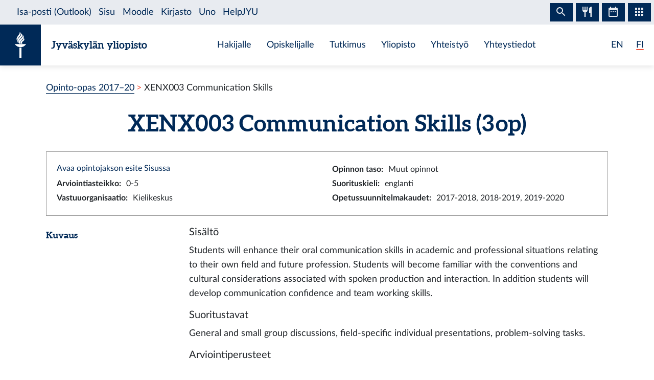

--- FILE ---
content_type: text/html; charset=utf-8
request_url: https://opinto-opas.jyu.fi/2017/fi/opintojakso/xenx003/
body_size: 5670
content:
<!DOCTYPE html><html lang="fi" class="has-jybar"><head><meta charSet="utf-8"/><meta http-equiv="x-ua-compatible" content="ie=edge"/><meta name="viewport" content="width=device-width, initial-scale=1, shrink-to-fit=no"/><link href="/2017/styles.82ac6ebabd2b8048c5be.css" rel="stylesheet" type="text/css"/><meta name="generator" content="Gatsby 2.21.7"/><link rel="icon" href="/2017/favicon-32x32.png?v=c840b864262da8cca336722e31d2301a"/><link rel="manifest" href="/2017/manifest.webmanifest"/><meta name="theme-color" content="#002957"/><link rel="apple-touch-icon" sizes="48x48" href="/2017/icons/icon-48x48.png?v=c840b864262da8cca336722e31d2301a"/><link rel="apple-touch-icon" sizes="72x72" href="/2017/icons/icon-72x72.png?v=c840b864262da8cca336722e31d2301a"/><link rel="apple-touch-icon" sizes="96x96" href="/2017/icons/icon-96x96.png?v=c840b864262da8cca336722e31d2301a"/><link rel="apple-touch-icon" sizes="144x144" href="/2017/icons/icon-144x144.png?v=c840b864262da8cca336722e31d2301a"/><link rel="apple-touch-icon" sizes="192x192" href="/2017/icons/icon-192x192.png?v=c840b864262da8cca336722e31d2301a"/><link rel="apple-touch-icon" sizes="256x256" href="/2017/icons/icon-256x256.png?v=c840b864262da8cca336722e31d2301a"/><link rel="apple-touch-icon" sizes="384x384" href="/2017/icons/icon-384x384.png?v=c840b864262da8cca336722e31d2301a"/><link rel="apple-touch-icon" sizes="512x512" href="/2017/icons/icon-512x512.png?v=c840b864262da8cca336722e31d2301a"/><style data-styled="" data-styled-version="5.1.0">.brHBuH{display:-webkit-box;display:-webkit-flex;display:-ms-flexbox;display:flex;-webkit-align-items:center;-webkit-box-align:center;-ms-flex-align:center;align-items:center;}/*!sc*/
.brHBuH:hover{-webkit-text-decoration:none;text-decoration:none;}/*!sc*/
data-styled.g1[id="BrandLogo__StyledExternalLink-i6whz0-0"]{content:"brHBuH,"}/*!sc*/
.iawLqL{font-size:20px;font-family:"Aleo",Georgia,"Times New Roman",Times,serif;line-height:1.2;}/*!sc*/
data-styled.g2[id="BrandLogo__StyledBrandText-i6whz0-1"]{content:"iawLqL,"}/*!sc*/
.djIUPQ li:nth-last-child(1){margin-left:25.22px;}/*!sc*/
@media (max-width:576px){.djIUPQ{padding-left:0;}.djIUPQ li:nth-last-child(1){margin-left:15px;}}/*!sc*/
data-styled.g3[id="LanguageSwitch__LanguageList-w2mdrh-0"]{content:"djIUPQ,"}/*!sc*/
.kheoFf{color:inherit;}/*!sc*/
.kheoFf:hover{cursor:pointer;color:inherit;-webkit-text-decoration:none;text-decoration:none;}/*!sc*/
data-styled.g4[id="LanguageSwitch__StyledLink-w2mdrh-1"]{content:"kheoFf,"}/*!sc*/
.duAqQW{position:relative;overflow:hidden;}/*!sc*/
.duAqQW::after{content:'';background-color:#f1563f;border-radius:5px;position:absolute;left:0;bottom:-2px;width:0;height:2px;-webkit-transition:all 0.3s;transition:all 0.3s;}/*!sc*/
.duAqQW:hover::after{width:100%;}/*!sc*/
.bThgpW{position:relative;overflow:hidden;}/*!sc*/
.bThgpW::after{content:'';background-color:#f1563f;border-radius:5px;position:absolute;left:0;bottom:-2px;width:100%;height:2px;-webkit-transition:all 0.3s;transition:all 0.3s;}/*!sc*/
.bThgpW:hover::after{width:100%;}/*!sc*/
data-styled.g5[id="LanguageSwitch__Underline-w2mdrh-2"]{content:"duAqQW,bThgpW,"}/*!sc*/
.cCnMPp{box-shadow:rgba(0,0,0,0.1) 0px 3px 10px;}/*!sc*/
data-styled.g6[id="Header__Navbar-sc-15fqmtv-0"]{content:"cCnMPp,"}/*!sc*/
.iCelII{width:auto;}/*!sc*/
@media (min-width:){.iCelII{width:auto;}}/*!sc*/
data-styled.g7[id="Header__LanguageWrapper-sc-15fqmtv-1"]{content:"iCelII,"}/*!sc*/
.ghCPep{box-shadow:rgba(0,0,0,0.1) 0px -3px 10px;}/*!sc*/
data-styled.g8[id="Footer__StyledFooter-sc-1ww75ni-0"]{content:"ghCPep,"}/*!sc*/
.kwvMek a{margin-left:38px;}/*!sc*/
@media (max-width:576px){.kwvMek{padding-top:25px;}}/*!sc*/
data-styled.g9[id="Footer__SocialLinksContainer-sc-1ww75ni-1"]{content:"kwvMek,"}/*!sc*/
.gEnpYy{color:#002957;font-size:25px;-webkit-transition:all 0.3s;transition:all 0.3s;}/*!sc*/
.gEnpYy:hover{color:#002957;opacity:0.7;}/*!sc*/
.dPeJJl{color:#002957;font-size:22px;-webkit-transition:all 0.3s;transition:all 0.3s;}/*!sc*/
.dPeJJl:hover{color:#002957;opacity:0.7;}/*!sc*/
data-styled.g10[id="Footer__StyledLink-sc-1ww75ni-2"]{content:"gEnpYy,dPeJJl,"}/*!sc*/
.dcvKVf{min-height:calc(100vh - 48px);display:-webkit-box;display:-webkit-flex;display:-ms-flexbox;display:flex;-webkit-flex-flow:column nowrap;-ms-flex-flow:column nowrap;flex-flow:column nowrap;}/*!sc*/
data-styled.g11[id="Layout__TopLevelContainer-q242yx-0"]{content:"dcvKVf,"}/*!sc*/
.jEdnhU{display:-webkit-box;display:-webkit-flex;display:-ms-flexbox;display:flex;-webkit-flex-flow:column nowrap;-ms-flex-flow:column nowrap;flex-flow:column nowrap;-webkit-align-items:center;-webkit-box-align:center;-ms-flex-align:center;align-items:center;margin-top:30px;}/*!sc*/
data-styled.g12[id="Layout__ContentSection-q242yx-1"]{content:"jEdnhU,"}/*!sc*/
.eZbIau{display:-webkit-box;display:-webkit-flex;display:-ms-flexbox;display:flex;-webkit-align-items:center;-webkit-box-align:center;-ms-flex-align:center;align-items:center;font-size:18px;font-weight:bold;margin-bottom:0;}/*!sc*/
data-styled.g21[id="DataRow__FieldHeader-dgsuuv-0"]{content:"eZbIau,"}/*!sc*/
.hKtZao{display:-webkit-box;display:-webkit-flex;display:-ms-flexbox;display:flex;-webkit-align-items:center;-webkit-box-align:center;-ms-flex-align:center;align-items:center;margin-bottom:0;}/*!sc*/
.hKtZao a{color:#002957;border-color:#002957;}/*!sc*/
.hKtZao a:hover{color:#002957;-webkit-text-decoration:none;text-decoration:none;border-bottom-color:transparent;}/*!sc*/
data-styled.g22[id="DataRow__FieldContentCol-dgsuuv-1"]{content:"hKtZao,"}/*!sc*/
.jtuvgX{display:-webkit-box;display:-webkit-flex;display:-ms-flexbox;display:flex;-webkit-flex-flow:row nowrap;-ms-flex-flow:row nowrap;flex-flow:row nowrap;-webkit-box-pack:start;-webkit-justify-content:flex-start;-ms-flex-pack:start;justify-content:flex-start;-webkit-align-items:flex-start;-webkit-box-align:flex-start;-ms-flex-align:flex-start;align-items:flex-start;}/*!sc*/
.jtuvgX *{font-size:inherit;margin-left:0;padding-left:0;}/*!sc*/
.jtuvgX *:last-child{margin-bottom:0;}/*!sc*/
.jtuvgX ul{padding-left:15px;}/*!sc*/
data-styled.g23[id="DataRow__SmallRowContainer-dgsuuv-2"]{content:"jtuvgX,"}/*!sc*/
.ZltFm{min-height:28px;margin-right:10px;display:-webkit-box;display:-webkit-flex;display:-ms-flexbox;display:flex;-webkit-flex-flow:row nowrap;-ms-flex-flow:row nowrap;flex-flow:row nowrap;-webkit-align-items:center;-webkit-box-align:center;-ms-flex-align:center;align-items:center;}/*!sc*/
data-styled.g24[id="DataRow__SmallRowPart-dgsuuv-3"]{content:"ZltFm,"}/*!sc*/
.ZbLJi{border:1px solid #999;padding:20px;margin-bottom:20px;}/*!sc*/
data-styled.g35[id="CourseUnitPage__InfoBox-sc-12bkusc-0"]{content:"ZbLJi,"}/*!sc*/
.cvnePB{font-size:22px;}/*!sc*/
data-styled.g39[id="CourseUnitPage__CompletionMethodHeader-sc-12bkusc-4"]{content:"cvnePB,"}/*!sc*/
.iRgQFQ{-webkit-transition:color 200ms;transition:color 200ms;}/*!sc*/
data-styled.g40[id="CourseUnitPage__DimmableRow-sc-12bkusc-5"]{content:"iRgQFQ,"}/*!sc*/
.fxUviD{-webkit-transition:color 200ms;transition:color 200ms;cursor:pointer;}/*!sc*/
.fxUviD:nth-child(4n + 3){background:#f6f7f7;}/*!sc*/
data-styled.g41[id="CourseUnitPage__MethodRow-sc-12bkusc-6"]{content:"fxUviD,"}/*!sc*/
.dsxJgk{border:1px solid black;border-bottom:none;padding:6px 12px;}/*!sc*/
.dsxJgk::before{content:'';position:absolute;top:0;bottom:0;left:0;width:2px;background:transparent;-webkit-transition:background 200ms;transition:background 200ms;}/*!sc*/
data-styled.g42[id="CourseUnitPage__BorderedCol-sc-12bkusc-7"]{content:"dsxJgk,"}/*!sc*/
.cCcour{max-width:40px;border-left:1px solid black;display:-webkit-box;display:-webkit-flex;display:-ms-flexbox;display:flex;-webkit-box-pack:center;-webkit-justify-content:center;-ms-flex-pack:center;justify-content:center;-webkit-align-items:center;-webkit-box-align:center;-ms-flex-align:center;align-items:center;font-weight:normal;}/*!sc*/
.cCcour:nth-child(even){background:#f6f7f7;}/*!sc*/
.cCcour::before{content:'';position:absolute;top:0;bottom:0;left:0;width:2px;background:transparent;-webkit-transition:background 200ms;transition:background 200ms;}/*!sc*/
.cCcour::after{content:'';position:absolute;top:0;left:0;right:0;height:2px;background:transparent;-webkit-transition:background 200ms;transition:background 200ms;}/*!sc*/
data-styled.g43[id="CourseUnitPage__CrossColNoSeparator-sc-12bkusc-8"]{content:"cCcour,"}/*!sc*/
.faMeFI{max-width:40px;border-left:1px solid black;display:-webkit-box;display:-webkit-flex;display:-ms-flexbox;display:flex;-webkit-box-pack:center;-webkit-justify-content:center;-ms-flex-pack:center;justify-content:center;-webkit-align-items:center;-webkit-box-align:center;-ms-flex-align:center;align-items:center;font-weight:normal;border-top:1px solid #002957;}/*!sc*/
.faMeFI:nth-child(even){background:#f6f7f7;}/*!sc*/
.faMeFI::before{content:'';position:absolute;top:0;bottom:0;left:0;width:2px;background:transparent;-webkit-transition:background 200ms;transition:background 200ms;}/*!sc*/
.faMeFI::after{content:'';position:absolute;top:0;left:0;right:0;height:2px;background:transparent;-webkit-transition:background 200ms;transition:background 200ms;}/*!sc*/
data-styled.g44[id="CourseUnitPage__CrossCol-sc-12bkusc-9"]{content:"faMeFI,"}/*!sc*/
.hWpdNe{border-bottom:1px solid #002957;}/*!sc*/
data-styled.g45[id="CourseUnitPage__BottomRow-sc-12bkusc-10"]{content:"hWpdNe,"}/*!sc*/
</style><title data-react-helmet="true">Communication Skills — Jyväskylän yliopiston opinto-opas</title><link data-react-helmet="true" rel="canonical" href="https://opinto-opas.jyu.fi/2017/fi/opintojakso/xenx003/"/><link data-react-helmet="true" rel="alternate" href="/2017/fi/opintojakso/xenx003/" hrefLang="fi"/><link data-react-helmet="true" rel="alternate" href="/2017/en/courseunit/xenx003/" hrefLang="en"/><meta data-react-helmet="true" name="keywords" content=""/><meta data-react-helmet="true" name="twitter:card" content="summary"/><meta data-react-helmet="true" name="twitter:image" content="https://opinto-opas.jyu.fi/2017/static/ce372135c0eba53ba436e0bd6889bb91/logo.png"/><meta data-react-helmet="true" name="twitter:title" content="Communication Skills — Jyväskylän yliopiston opinto-opas"/><meta data-react-helmet="true" name="twitter:url" content="https://opinto-opas.jyu.fi/2017/fi/opintojakso/xenx003/"/><meta data-react-helmet="true" property="og:image" content="https://opinto-opas.jyu.fi/2017/static/ce372135c0eba53ba436e0bd6889bb91/logo.png"/><meta data-react-helmet="true" property="og:image:type" content="image/png"/><meta data-react-helmet="true" property="og:site_name" content="Jyväskylän yliopiston opinto-opas"/><meta data-react-helmet="true" property="og:title" content="Communication Skills — Jyväskylän yliopiston opinto-opas"/><meta data-react-helmet="true" property="og:type" content="website"/><meta data-react-helmet="true" property="og:url" content="https://opinto-opas.jyu.fi/2017/fi/opintojakso/xenx003/"/><script src="https://jybar.app.jyu.fi/loader.js" data-name="jybar" async="" data-nocollapse="1"></script><link as="script" rel="preload" href="/2017/webpack-runtime-93b6f7619ef113c430cb.js"/><link as="script" rel="preload" href="/2017/framework-98d3acaa9261c489e046.js"/><link as="script" rel="preload" href="/2017/a9a7754c-9d8705b978b685017b7b.js"/><link as="script" rel="preload" href="/2017/cb1608f2-0cf9ecc316c9c50bfdb1.js"/><link as="script" rel="preload" href="/2017/app-a170f5bd6f2023cae38b.js"/><link as="script" rel="preload" href="/2017/styles-8636a280cbc61d53ad10.js"/><link as="script" rel="preload" href="/2017/84cfd735f74f35b3544a99290ee13694bb5d8ac6-459182db988984825b4a.js"/><link as="script" rel="preload" href="/2017/component---src-templates-module-page-tsx-4e3dc52b8a19a02daae0.js"/><link as="fetch" rel="preload" href="/2017/page-data/fi/opintojakso/xenx003/page-data.json" crossorigin="anonymous"/><link as="fetch" rel="preload" href="/2017/page-data/app-data.json" crossorigin="anonymous"/></head><body><div id="___gatsby"><div style="outline:none" tabindex="-1" id="gatsby-focus-wrapper"><div class="Layout__TopLevelContainer-q242yx-0 dcvKVf"><div class="mb-60px mb-md-110px"><nav id="skip-links" aria-label="Pikalinkit" data-nosnippet="data-nosnippet"><a class="sr-only sr-only-focusable position-absolute bg-white" style="z-index:1" href="#content">Siirry sisältöön</a></nav><header class="Header__Navbar-sc-15fqmtv-0 cCnMPp navbar navbar-white"><div class="d-flex justify-content-between w-100" data-nosnippet="data-nosnippet"><div class="d-flex align-items-center " data-nosnippet="data-nosnippet"><a class="BrandLogo__StyledExternalLink-i6whz0-0 brHBuH d-flex align-items-center" href="https://www.jyu.fi/fi" title="Jyväskylän yliopisto" aria-label="Jyväskylän yliopisto"><div class="site-logo-container"><span class="site-logo"></span></div><span class="BrandLogo__StyledBrandText-i6whz0-1 iawLqL font-weight-bold ml-2 ml-sm-20px text-blue">Jyväskylän yliopisto</span></a></div><div class="site-links-container d-none d-lg-flex"><ul class="d-flex justify-content-around align-items-center mx-auto mb-0 pl-0 h-100"><li><a href="https://www.jyu.fi/fi/hakijalle">Hakijalle</a></li><li><a href="https://www.jyu.fi/fi/opiskelijalle">Opiskelijalle</a></li><li><a href="https://www.jyu.fi/fi/tutkimus">Tutkimus</a></li><li><a href="https://www.jyu.fi/fi/yliopisto">Yliopisto</a></li><li><a href="https://www.jyu.fi/fi/yhteistyo">Yhteistyö</a></li><li><a href="https://www.jyu.fi/fi/yhteystiedot">Yhteystiedot</a></li></ul></div><div class="Header__LanguageWrapper-sc-15fqmtv-1 iCelII Language-switch d-flex align-items-center justify-content-center mr-3 mr-sm-4"><nav class="text-blue language-switch" aria-label="Language menu, kielivalikko"><ul class="LanguageSwitch__LanguageList-w2mdrh-0 djIUPQ d-inline-flex mb-0"><li class="d-inline"><a lang="en" aria-label="English: change language to English" class="LanguageSwitch__StyledLink-w2mdrh-1 kheoFf" href="/2017/en/courseunit/xenx003/"><span color="#f1563f" width="2px" class="LanguageSwitch__Underline-w2mdrh-2 duAqQW">EN</span></a></li><li class="d-inline"><span color="#f1563f" width="2px" class="LanguageSwitch__Underline-w2mdrh-2 bThgpW">FI</span></li></ul></nav></div></div></header><div data-nosnippet="data-nosnippet" class="container"><nav aria-label="breadcrumb"><ol class="breadcrumb"><li class="breadcrumb-item"><a href="/2017/fi/">Opinto-opas 2017–20</a></li><li class="breadcrumb-item active" aria-current="page">XENX003 Communication Skills</li></ol></nav></div><section id="content" role="main" class="Layout__ContentSection-q242yx-1 jEdnhU"><div class="container-md"><h1 class="text-center mb-30px">XENX003 Communication Skills (3 op)</h1><div class="CourseUnitPage__InfoBox-sc-12bkusc-0 ZbLJi container-fluid"><div class="row"><div class="col-md-6 col-12"><a href="https://sisu.jyu.fi/student/courseunit/jy-CU-37261-v2/brochure" target="_blank" rel="noopener noreferrer">Avaa opintojakson esite Sisussa</a></div><div class="col-md-6 col-12"><div class="DataRow__SmallRowContainer-dgsuuv-2 jtuvgX"><div class="DataRow__SmallRowPart-dgsuuv-3 ZltFm"><b>Opinnon taso<!-- -->:</b></div><div class="DataRow__SmallRowPart-dgsuuv-3 ZltFm">Muut opinnot</div></div></div><div class="col-md-6 col-12"><div class="DataRow__SmallRowContainer-dgsuuv-2 jtuvgX"><div class="DataRow__SmallRowPart-dgsuuv-3 ZltFm"><b>Arviointiasteikko<!-- -->:</b></div><div class="DataRow__SmallRowPart-dgsuuv-3 ZltFm">0-5</div></div></div><div class="col-md-6 col-12"><div class="DataRow__SmallRowContainer-dgsuuv-2 jtuvgX"><div class="DataRow__SmallRowPart-dgsuuv-3 ZltFm"><b>Suorituskieli<!-- -->:</b></div><div class="DataRow__SmallRowPart-dgsuuv-3 ZltFm">englanti</div></div></div><div class="col-md-6 col-12"><div class="DataRow__SmallRowContainer-dgsuuv-2 jtuvgX"><div class="DataRow__SmallRowPart-dgsuuv-3 ZltFm"><b>Vastuuorganisaatio<!-- -->:</b></div><div class="DataRow__SmallRowPart-dgsuuv-3 ZltFm">Kielikeskus</div></div></div><div class="col-md-6 col-12"><div class="DataRow__SmallRowContainer-dgsuuv-2 jtuvgX"><div class="DataRow__SmallRowPart-dgsuuv-3 ZltFm"><b>Opetussuunnitelmakaudet<!-- -->:</b></div><div class="DataRow__SmallRowPart-dgsuuv-3 ZltFm">2017-2018, 2018-2019, 2019-2020</div></div></div></div></div><div><div class="mb-3 row"><div class="col-lg col-12"><h2 class="DataRow__FieldHeader-dgsuuv-0 eZbIau">Kuvaus</h2></div><div class="DataRow__FieldContentCol-dgsuuv-1 hKtZao col-lg-9 col-12"><div><span><h5>Sisältö</h5><p>Students will enhance their oral communication skills in academic and professional situations relating to their own field and future profession. Students will become familiar with the conventions and cultural considerations associated with spoken production and interaction. In addition students will develop communication confidence and team working skills.</p><h5>Suoritustavat</h5><p>General and small group discussions, field-specific individual presentations, problem-solving tasks.</p><h5>Arviointiperusteet</h5><p>Continuous assessment based on active participation in group setting and successful completion of assignments, and preparation and delivery of a field-specific presentation. Self-, peer- and teacher assessment.</p></span></div></div></div><div class="mb-3 row"><div class="col-lg col-12"><h2 class="DataRow__FieldHeader-dgsuuv-0 eZbIau">Osaamistavoitteet</h2></div><div class="DataRow__FieldContentCol-dgsuuv-1 hKtZao col-lg-9 col-12"><div><span>After completion of the course students are expected to:<br />- communicate orally, with confidence, in formal and informal situations in an academic and workplace context<br />- prepare and deliver a professional presentation that follows internationally accepted norms<br />- recognize, understand and adjust to fundamental intercultural differences in communication<br />- work purposefully in groups, negotiating and building on the contributions of others to complete tasks<br />- present information and argue clearly, concisely, and persuasively to others<br />- master their field-specific vocabulary<br />- be familiar with and use various resources to facilitate and support the above</span></div></div></div><div class="mb-3 row"><div class="col-lg col-12"><h2 class="DataRow__FieldHeader-dgsuuv-0 eZbIau">Lisätietoja</h2></div><div class="DataRow__FieldContentCol-dgsuuv-1 hKtZao col-lg-9 col-12"><div><span><p>Toteutetaan avoimena yliopisto-opetuksena.</p></span></div></div></div><div class="mb-3 row"><div class="col-lg col-12"><h2 class="DataRow__FieldHeader-dgsuuv-0 eZbIau">Esitietojen kuvaus</h2></div><div class="DataRow__FieldContentCol-dgsuuv-1 hKtZao col-lg-9 col-12"><div><span>Proficiency level B2-C1.<br />Lukion kielitaito tai vastaavat taidot englannissa.</span></div></div></div></div><h2 class="mb-3">Suoritustavat</h2><div class="container-fluid"><div tabindex="0" class="CourseUnitPage__DimmableRow-sc-12bkusc-5 CourseUnitPage__MethodRow-sc-12bkusc-6 fxUviD row"><div class="CourseUnitPage__BorderedCol-sc-12bkusc-7 dsxJgk col"><h3 class="CourseUnitPage__CompletionMethodHeader-sc-12bkusc-4 cvnePB">Tapa 1</h3><div class="mt-1"><div>Valitaan kaikki merkityt osat</div></div></div></div><div class="row"><div class="CourseUnitPage__CrossColNoSeparator-sc-12bkusc-8 cCcour col"></div><div class="CourseUnitPage__BorderedCol-sc-12bkusc-7 dsxJgk col"><b>Suoritustapojen osat</b></div></div><div class="CourseUnitPage__DimmableRow-sc-12bkusc-5 iRgQFQ row"><div class="CourseUnitPage__CrossColNoSeparator-sc-12bkusc-8 CourseUnitPage__CrossCol-sc-12bkusc-9 faMeFI col"><span aria-label="Kuuluu tapaan 1">x</span></div><div class="CourseUnitPage__BorderedCol-sc-12bkusc-7 dsxJgk col"><span class="text-muted">Julkaisematon arviointikohde</span></div></div><div class="CourseUnitPage__BottomRow-sc-12bkusc-10 hWpdNe row"></div></div></div></section></div><footer id="footer" class="Footer__StyledFooter-sc-1ww75ni-0 ghCPep d-flex flex-column flex-sm-row flex-wrap justify-content-between w-100 mt-auto mt-110px"><div class="d-flex align-items-center " data-nosnippet="data-nosnippet"><a class="BrandLogo__StyledExternalLink-i6whz0-0 brHBuH d-flex align-items-center" href="https://www.jyu.fi/fi" title="Jyväskylän yliopisto" aria-label="Jyväskylän yliopisto"><div class="site-logo-container"><span class="site-logo"></span></div><span class="BrandLogo__StyledBrandText-i6whz0-1 iawLqL font-weight-bold ml-2 ml-sm-20px ">Jyväskylän yliopisto</span></a></div><div class="Footer__SocialLinksContainer-sc-1ww75ni-1 kwvMek d-flex my-2 my-sm-0 justify-content-center align-items-center mx-auto" data-nosnippet="data-nosnippet"><a href="https://www.facebook.com/JyvaskylaUniversity/" font-size="25px" aria-label="Siirry Jyväskylän yliopiston Facebook-sivulle" class="Footer__StyledLink-sc-1ww75ni-2 gEnpYy ml-0"></a><a href="https://www.instagram.com/uniofjyvaskyla/" font-size="25px" aria-label="Siirry Jyväskylän yliopiston Instagram-sivulle" class="Footer__StyledLink-sc-1ww75ni-2 gEnpYy"></a><a href="https://www.linkedin.com/school/166642/" font-size="25px" aria-label="Siirry Jyväskylän yliopiston Linkedin-sivulle" class="Footer__StyledLink-sc-1ww75ni-2 gEnpYy"></a><a href="https://twitter.com/uniofjyvaskyla" font-size="22px" aria-label="Siirry Jyväskylän yliopiston Twitter-sivulle" class="Footer__StyledLink-sc-1ww75ni-2 dPeJJl"></a><a href="https://www.youtube.com/user/JyvaskylaUniversity" font-size="25px" aria-label="Siirry Jyväskylän yliopiston Youtube-sivulle" class="Footer__StyledLink-sc-1ww75ni-2 gEnpYy"></a></div><div class="d-flex flex-column flex-sm-row justify-content-center align-items-center mr-0 mr-sm-3" data-nosnippet="data-nosnippet"><div class="d-flex my-2 my-sm-0"><div class="AccessibilityContainer"><a class="textLink" aria-label="Siirry Jyväskylän Yliopiston Saavutettavuus-sivulle" href="/2017/fi/saavutettavuus"> <!-- -->Saavutettavuus<!-- --> </a></div></div></div></footer></div></div><div id="gatsby-announcer" style="position:absolute;top:0;width:1px;height:1px;padding:0;overflow:hidden;clip:rect(0, 0, 0, 0);white-space:nowrap;border:0" aria-live="assertive" aria-atomic="true"></div></div><script id="gatsby-script-loader">/*<![CDATA[*/window.pagePath="/fi/opintojakso/xenx003/";/*]]>*/</script><script id="gatsby-chunk-mapping">/*<![CDATA[*/window.___chunkMapping={"app":["/app-a170f5bd6f2023cae38b.js"],"component---src-pages-en-accessibility-tsx":["/component---src-pages-en-accessibility-tsx-cd6e166c6b54b8d4cf16.js"],"component---src-pages-en-index-tsx":["/component---src-pages-en-index-tsx-01fa113957736faf3b74.js"],"component---src-pages-fi-index-tsx":["/component---src-pages-fi-index-tsx-a1b35a13f9165ea97051.js"],"component---src-pages-fi-saavutettavuus-tsx":["/component---src-pages-fi-saavutettavuus-tsx-3ccb6476865ae741b1ee.js"],"component---src-pages-index-tsx":["/component---src-pages-index-tsx-db21c9323fec73daf203.js"],"component---src-templates-course-unit-page-tsx":[],"component---src-templates-education-page-tsx":["/component---src-templates-education-page-tsx-1c14f6a4b07bfc5b31a3.js"],"component---src-templates-module-page-tsx":["/component---src-templates-module-page-tsx-4e3dc52b8a19a02daae0.js"],"component---src-templates-open-university-page-tsx":["/component---src-templates-open-university-page-tsx-ae2b396a8686a86c95c7.js"],"component---src-templates-organisation-page-tsx":["/component---src-templates-organisation-page-tsx-d0d18e0745c6f91a959f.js"]};/*]]>*/</script><script src="/2017/component---src-templates-module-page-tsx-4e3dc52b8a19a02daae0.js" async=""></script><script src="/2017/84cfd735f74f35b3544a99290ee13694bb5d8ac6-459182db988984825b4a.js" async=""></script><script src="/2017/styles-8636a280cbc61d53ad10.js" async=""></script><script src="/2017/app-a170f5bd6f2023cae38b.js" async=""></script><script src="/2017/cb1608f2-0cf9ecc316c9c50bfdb1.js" async=""></script><script src="/2017/a9a7754c-9d8705b978b685017b7b.js" async=""></script><script src="/2017/framework-98d3acaa9261c489e046.js" async=""></script><script src="/2017/webpack-runtime-93b6f7619ef113c430cb.js" async=""></script></body></html>

--- FILE ---
content_type: application/javascript
request_url: https://opinto-opas.jyu.fi/2017/webpack-runtime-93b6f7619ef113c430cb.js
body_size: 1217
content:
!function(e){function t(t){for(var r,c,s=t[0],i=t[1],u=t[2],p=0,l=[];p<s.length;p++)c=s[p],Object.prototype.hasOwnProperty.call(o,c)&&o[c]&&l.push(o[c][0]),o[c]=0;for(r in i)Object.prototype.hasOwnProperty.call(i,r)&&(e[r]=i[r]);for(f&&f(t);l.length;)l.shift()();return a.push.apply(a,u||[]),n()}function n(){for(var e,t=0;t<a.length;t++){for(var n=a[t],r=!0,s=1;s<n.length;s++){var i=n[s];0!==o[i]&&(r=!1)}r&&(a.splice(t--,1),e=c(c.s=n[0]))}return e}var r={},o={16:0},a=[];function c(t){if(r[t])return r[t].exports;var n=r[t]={i:t,l:!1,exports:{}};return e[t].call(n.exports,n,n.exports,c),n.l=!0,n.exports}c.e=function(e){var t=[],n=o[e];if(0!==n)if(n)t.push(n[2]);else{var r=new Promise((function(t,r){n=o[e]=[t,r]}));t.push(n[2]=r);var a,s=document.createElement("script");s.charset="utf-8",s.timeout=120,c.nc&&s.setAttribute("nonce",c.nc),s.src=function(e){return c.p+""+({1:"84cfd735f74f35b3544a99290ee13694bb5d8ac6",2:"component---src-templates-module-page-tsx",3:"1e6df5bc28a340783ae0c6d80a67b39102f049bf",7:"component---src-pages-en-accessibility-tsx",8:"component---src-pages-en-index-tsx",9:"component---src-pages-fi-index-tsx",10:"component---src-pages-fi-saavutettavuus-tsx",11:"component---src-pages-index-tsx",12:"component---src-templates-education-page-tsx",13:"component---src-templates-open-university-page-tsx",14:"component---src-templates-organisation-page-tsx"}[e]||e)+"-"+{1:"459182db988984825b4a",2:"4e3dc52b8a19a02daae0",3:"b52c9f74e7fbafb92fed",7:"cd6e166c6b54b8d4cf16",8:"01fa113957736faf3b74",9:"a1b35a13f9165ea97051",10:"3ccb6476865ae741b1ee",11:"db21c9323fec73daf203",12:"1c14f6a4b07bfc5b31a3",13:"ae2b396a8686a86c95c7",14:"d0d18e0745c6f91a959f"}[e]+".js"}(e);var i=new Error;a=function(t){s.onerror=s.onload=null,clearTimeout(u);var n=o[e];if(0!==n){if(n){var r=t&&("load"===t.type?"missing":t.type),a=t&&t.target&&t.target.src;i.message="Loading chunk "+e+" failed.\n("+r+": "+a+")",i.name="ChunkLoadError",i.type=r,i.request=a,n[1](i)}o[e]=void 0}};var u=setTimeout((function(){a({type:"timeout",target:s})}),12e4);s.onerror=s.onload=a,document.head.appendChild(s)}return Promise.all(t)},c.m=e,c.c=r,c.d=function(e,t,n){c.o(e,t)||Object.defineProperty(e,t,{enumerable:!0,get:n})},c.r=function(e){"undefined"!=typeof Symbol&&Symbol.toStringTag&&Object.defineProperty(e,Symbol.toStringTag,{value:"Module"}),Object.defineProperty(e,"__esModule",{value:!0})},c.t=function(e,t){if(1&t&&(e=c(e)),8&t)return e;if(4&t&&"object"==typeof e&&e&&e.__esModule)return e;var n=Object.create(null);if(c.r(n),Object.defineProperty(n,"default",{enumerable:!0,value:e}),2&t&&"string"!=typeof e)for(var r in e)c.d(n,r,function(t){return e[t]}.bind(null,r));return n},c.n=function(e){var t=e&&e.__esModule?function(){return e.default}:function(){return e};return c.d(t,"a",t),t},c.o=function(e,t){return Object.prototype.hasOwnProperty.call(e,t)},c.p="/2017/",c.oe=function(e){throw console.error(e),e};var s=window.webpackJsonp=window.webpackJsonp||[],i=s.push.bind(s);s.push=t,s=s.slice();for(var u=0;u<s.length;u++)t(s[u]);var f=i;n()}([]);

--- FILE ---
content_type: application/javascript
request_url: https://opinto-opas.jyu.fi/2017/app-a170f5bd6f2023cae38b.js
body_size: 51917
content:
(window.webpackJsonp=window.webpackJsonp||[]).push([[5],{"+ZDr":function(t,e,n){"use strict";n("2Spj"),n("0l/t"),n("8+KV"),n("pIFo");var r=n("TqRt");e.__esModule=!0,e.withPrefix=d,e.withAssetPrefix=function(t){return["/2017"].concat([t.replace(/^\//,"")]).join("/")},e.navigateTo=e.replace=e.push=e.navigate=e.default=void 0;var o=r(n("8OQS")),i=r(n("pVnL")),a=r(n("PJYZ")),c=r(n("VbXa")),u=r(n("lSNA")),s=r(n("17x9")),l=r(n("q1tI")),f=n("YwZP"),p=n("cu4x");function d(t){return function(t){return t.replace(/\/+/g,"/")}(["/2017",t].join("/"))}e.parsePath=p.parsePath;var h={activeClassName:s.default.string,activeStyle:s.default.object,partiallyActive:s.default.bool},v=function(t){function e(e){var n;n=t.call(this,e)||this,(0,u.default)((0,a.default)(n),"defaultGetProps",(function(t){var e=t.isPartiallyCurrent,r=t.isCurrent;return(n.props.partiallyActive?e:r)?{className:[n.props.className,n.props.activeClassName].filter(Boolean).join(" "),style:(0,i.default)({},n.props.style,{},n.props.activeStyle)}:null}));var r=!1;return"undefined"!=typeof window&&window.IntersectionObserver&&(r=!0),n.state={IOSupported:r},n.handleRef=n.handleRef.bind((0,a.default)(n)),n}(0,c.default)(e,t);var n=e.prototype;return n.componentDidUpdate=function(t,e){this.props.to===t.to||this.state.IOSupported||___loader.enqueue((0,p.parsePath)(this.props.to).pathname)},n.componentDidMount=function(){this.state.IOSupported||___loader.enqueue((0,p.parsePath)(this.props.to).pathname)},n.componentWillUnmount=function(){if(this.io){var t=this.io,e=t.instance,n=t.el;e.unobserve(n),e.disconnect()}},n.handleRef=function(t){var e,n,r,o=this;this.props.innerRef&&this.props.innerRef.hasOwnProperty("current")?this.props.innerRef.current=t:this.props.innerRef&&this.props.innerRef(t),this.state.IOSupported&&t&&(this.io=(e=t,n=function(){___loader.enqueue((0,p.parsePath)(o.props.to).pathname)},(r=new window.IntersectionObserver((function(t){t.forEach((function(t){e===t.target&&(t.isIntersecting||t.intersectionRatio>0)&&(r.unobserve(e),r.disconnect(),n())}))}))).observe(e),{instance:r,el:e}))},n.render=function(){var t=this,e=this.props,n=e.to,r=e.getProps,a=void 0===r?this.defaultGetProps:r,c=e.onClick,u=e.onMouseEnter,s=(e.activeClassName,e.activeStyle,e.innerRef,e.partiallyActive,e.state),h=e.replace,v=(0,o.default)(e,["to","getProps","onClick","onMouseEnter","activeClassName","activeStyle","innerRef","partiallyActive","state","replace"]);var m=d(n);return l.default.createElement(f.Link,(0,i.default)({to:m,state:s,getProps:a,innerRef:this.handleRef,onMouseEnter:function(t){u&&u(t),___loader.hovering((0,p.parsePath)(n).pathname)},onClick:function(e){return c&&c(e),0!==e.button||t.props.target||e.defaultPrevented||e.metaKey||e.altKey||e.ctrlKey||e.shiftKey||(e.preventDefault(),y(n,{state:s,replace:h})),!0}},v))},e}(l.default.Component);v.propTypes=(0,i.default)({},h,{onClick:s.default.func,to:s.default.string.isRequired,replace:s.default.bool,state:s.default.object});var m=function(t,e,n){return console.warn('The "'+t+'" method is now deprecated and will be removed in Gatsby v'+n+'. Please use "'+e+'" instead.')},g=l.default.forwardRef((function(t,e){return l.default.createElement(v,(0,i.default)({innerRef:e},t))}));e.default=g;var y=function(t,e){window.___navigate(d(t),e)};e.navigate=y;var b=function(t){m("push","navigate",3),window.___push(d(t))};e.push=b;e.replace=function(t){m("replace","navigate",3),window.___replace(d(t))};e.navigateTo=function(t){return m("navigateTo","navigate",3),b(t)}},"+lvF":function(t,e,n){t.exports=n("VTer")("native-function-to-string",Function.toString)},"+rLv":function(t,e,n){var r=n("dyZX").document;t.exports=r&&r.documentElement},"/MKj":function(t,e,n){"use strict";n.d(e,"a",(function(){return d})),n.d(e,"b",(function(){return et}));var r=n("q1tI"),o=n.n(r),i=n("17x9"),a=n.n(i),c=o.a.createContext(null);n("2Spj"),n("V+eJ");var u=function(t){t()},s={notify:function(){}};function l(){var t=u,e=[],n=[];return{clear:function(){n=null,e=null},notify:function(){var r=e=n;t((function(){for(var t=0;t<r.length;t++)r[t]()}))},get:function(){return n},subscribe:function(t){var r=!0;return n===e&&(n=e.slice()),n.push(t),function(){r&&null!==e&&(r=!1,n===e&&(n=e.slice()),n.splice(n.indexOf(t),1))}}}}var f=function(){function t(t,e){this.store=t,this.parentSub=e,this.unsubscribe=null,this.listeners=s,this.handleChangeWrapper=this.handleChangeWrapper.bind(this)}var e=t.prototype;return e.addNestedSub=function(t){return this.trySubscribe(),this.listeners.subscribe(t)},e.notifyNestedSubs=function(){this.listeners.notify()},e.handleChangeWrapper=function(){this.onStateChange&&this.onStateChange()},e.isSubscribed=function(){return Boolean(this.unsubscribe)},e.trySubscribe=function(){this.unsubscribe||(this.unsubscribe=this.parentSub?this.parentSub.addNestedSub(this.handleChangeWrapper):this.store.subscribe(this.handleChangeWrapper),this.listeners=l())},e.tryUnsubscribe=function(){this.unsubscribe&&(this.unsubscribe(),this.unsubscribe=null,this.listeners.clear(),this.listeners=s)},t}();function p(t){var e=t.store,n=t.context,i=t.children,a=Object(r.useMemo)((function(){var t=new f(e);return t.onStateChange=t.notifyNestedSubs,{store:e,subscription:t}}),[e]),u=Object(r.useMemo)((function(){return e.getState()}),[e]);Object(r.useEffect)((function(){var t=a.subscription;return t.trySubscribe(),u!==e.getState()&&t.notifyNestedSubs(),function(){t.tryUnsubscribe(),t.onStateChange=null}}),[a,u]);var s=n||c;return o.a.createElement(s.Provider,{value:a},i)}p.propTypes={store:a.a.shape({subscribe:a.a.func.isRequired,dispatch:a.a.func.isRequired,getState:a.a.func.isRequired}),context:a.a.object,children:a.a.any};var d=p,h=(n("f3/d"),n("wx14")),v=n("zLVn"),m=n("2mql"),g=n.n(m),y=n("QLaP"),b=n.n(y),w=n("TOwV"),x="undefined"!=typeof window&&void 0!==window.document&&void 0!==window.document.createElement?r.useLayoutEffect:r.useEffect,O=[],S=[null,null];function P(t,e){var n=t[1];return[e.payload,n+1]}var _=function(){return[null,0]};function E(t,e){void 0===e&&(e={});var n=e,i=n.getDisplayName,a=void 0===i?function(t){return"ConnectAdvanced("+t+")"}:i,u=n.methodName,s=void 0===u?"connectAdvanced":u,l=n.renderCountProp,p=void 0===l?void 0:l,d=n.shouldHandleStateChanges,m=void 0===d||d,y=n.storeKey,E=void 0===y?"store":y,j=n.withRef,R=void 0!==j&&j,k=n.forwardRef,T=void 0!==k&&k,C=n.context,A=void 0===C?c:C,M=Object(v.a)(n,["getDisplayName","methodName","renderCountProp","shouldHandleStateChanges","storeKey","withRef","forwardRef","context"]);b()(void 0===p,"renderCountProp is removed. render counting is built into the latest React Dev Tools profiling extension"),b()(!R,"withRef is removed. To access the wrapped instance, use a ref on the connected component");b()("store"===E,"storeKey has been removed and does not do anything. To use a custom Redux store for specific components, create a custom React context with React.createContext(), and pass the context object to React Redux's Provider and specific components like: <Provider context={MyContext}><ConnectedComponent context={MyContext} /></Provider>. You may also pass a {context : MyContext} option to connect");var L=A;return function(e){var n=e.displayName||e.name||"Component",i=a(n),c=Object(h.a)({},M,{getDisplayName:a,methodName:s,renderCountProp:p,shouldHandleStateChanges:m,storeKey:E,displayName:i,wrappedComponentName:n,WrappedComponent:e}),u=M.pure;var l=u?r.useMemo:function(t){return t()};function d(n){var a=Object(r.useMemo)((function(){var t=n.forwardedRef,e=Object(v.a)(n,["forwardedRef"]);return[n.context,t,e]}),[n]),u=a[0],s=a[1],p=a[2],d=Object(r.useMemo)((function(){return u&&u.Consumer&&Object(w.isContextConsumer)(o.a.createElement(u.Consumer,null))?u:L}),[u,L]),g=Object(r.useContext)(d),y=Boolean(n.store)&&Boolean(n.store.getState)&&Boolean(n.store.dispatch),E=Boolean(g)&&Boolean(g.store);b()(y||E,'Could not find "store" in the context of "'+i+'". Either wrap the root component in a <Provider>, or pass a custom React context provider to <Provider> and the corresponding React context consumer to '+i+" in connect options.");var j=y?n.store:g.store,R=Object(r.useMemo)((function(){return function(e){return t(e.dispatch,c)}(j)}),[j]),k=Object(r.useMemo)((function(){if(!m)return S;var t=new f(j,y?null:g.subscription),e=t.notifyNestedSubs.bind(t);return[t,e]}),[j,y,g]),T=k[0],C=k[1],A=Object(r.useMemo)((function(){return y?g:Object(h.a)({},g,{subscription:T})}),[y,g,T]),M=Object(r.useReducer)(P,O,_),I=M[0][0],F=M[1];if(I&&I.error)throw I.error;var D=Object(r.useRef)(),U=Object(r.useRef)(p),N=Object(r.useRef)(),W=Object(r.useRef)(!1),q=l((function(){return N.current&&p===U.current?N.current:R(j.getState(),p)}),[j,I,p]);x((function(){U.current=p,D.current=q,W.current=!1,N.current&&(N.current=null,C())})),x((function(){if(m){var t=!1,e=null,n=function(){if(!t){var n,r,o=j.getState();try{n=R(o,U.current)}catch(i){r=i,e=i}r||(e=null),n===D.current?W.current||C():(D.current=n,N.current=n,W.current=!0,F({type:"STORE_UPDATED",payload:{error:r}}))}};T.onStateChange=n,T.trySubscribe(),n();return function(){if(t=!0,T.tryUnsubscribe(),T.onStateChange=null,e)throw e}}}),[j,T,R]);var K=Object(r.useMemo)((function(){return o.a.createElement(e,Object(h.a)({},q,{ref:s}))}),[s,e,q]);return Object(r.useMemo)((function(){return m?o.a.createElement(d.Provider,{value:A},K):K}),[d,K,A])}var y=u?o.a.memo(d):d;if(y.WrappedComponent=e,y.displayName=i,T){var j=o.a.forwardRef((function(t,e){return o.a.createElement(y,Object(h.a)({},t,{forwardedRef:e}))}));return j.displayName=i,j.WrappedComponent=e,g()(j,e)}return g()(y,e)}}n("rGqo"),n("yt8O"),n("Btvt"),n("RW0V");var j=Object.prototype.hasOwnProperty;function R(t,e){return t===e?0!==t||0!==e||1/t==1/e:t!=t&&e!=e}function k(t,e){if(R(t,e))return!0;if("object"!=typeof t||null===t||"object"!=typeof e||null===e)return!1;var n=Object.keys(t),r=Object.keys(e);if(n.length!==r.length)return!1;for(var o=0;o<n.length;o++)if(!j.call(e,n[o])||!R(t[n[o]],e[n[o]]))return!1;return!0}var T=n("ANjH");function C(t){return function(e,n){var r=t(e,n);function o(){return r}return o.dependsOnOwnProps=!1,o}}function A(t){return null!==t.dependsOnOwnProps&&void 0!==t.dependsOnOwnProps?Boolean(t.dependsOnOwnProps):1!==t.length}function M(t,e){return function(e,n){n.displayName;var r=function(t,e){return r.dependsOnOwnProps?r.mapToProps(t,e):r.mapToProps(t)};return r.dependsOnOwnProps=!0,r.mapToProps=function(e,n){r.mapToProps=t,r.dependsOnOwnProps=A(t);var o=r(e,n);return"function"==typeof o&&(r.mapToProps=o,r.dependsOnOwnProps=A(o),o=r(e,n)),o},r}}var L=[function(t){return"function"==typeof t?M(t):void 0},function(t){return t?void 0:C((function(t){return{dispatch:t}}))},function(t){return t&&"object"==typeof t?C((function(e){return Object(T.a)(t,e)})):void 0}];var I=[function(t){return"function"==typeof t?M(t):void 0},function(t){return t?void 0:C((function(){return{}}))}];function F(t,e,n){return Object(h.a)({},n,{},t,{},e)}var D=[function(t){return"function"==typeof t?function(t){return function(e,n){n.displayName;var r,o=n.pure,i=n.areMergedPropsEqual,a=!1;return function(e,n,c){var u=t(e,n,c);return a?o&&i(u,r)||(r=u):(a=!0,r=u),r}}}(t):void 0},function(t){return t?void 0:function(){return F}}];function U(t,e,n,r){return function(o,i){return n(t(o,i),e(r,i),i)}}function N(t,e,n,r,o){var i,a,c,u,s,l=o.areStatesEqual,f=o.areOwnPropsEqual,p=o.areStatePropsEqual,d=!1;function h(o,d){var h,v,m=!f(d,a),g=!l(o,i);return i=o,a=d,m&&g?(c=t(i,a),e.dependsOnOwnProps&&(u=e(r,a)),s=n(c,u,a)):m?(t.dependsOnOwnProps&&(c=t(i,a)),e.dependsOnOwnProps&&(u=e(r,a)),s=n(c,u,a)):g?(h=t(i,a),v=!p(h,c),c=h,v&&(s=n(c,u,a)),s):s}return function(o,l){return d?h(o,l):(c=t(i=o,a=l),u=e(r,a),s=n(c,u,a),d=!0,s)}}function W(t,e){var n=e.initMapStateToProps,r=e.initMapDispatchToProps,o=e.initMergeProps,i=Object(v.a)(e,["initMapStateToProps","initMapDispatchToProps","initMergeProps"]),a=n(t,i),c=r(t,i),u=o(t,i);return(i.pure?N:U)(a,c,u,t,i)}function q(t,e,n){for(var r=e.length-1;r>=0;r--){var o=e[r](t);if(o)return o}return function(e,r){throw new Error("Invalid value of type "+typeof t+" for "+n+" argument when connecting component "+r.wrappedComponentName+".")}}function K(t,e){return t===e}var H,V,X,z,B,J,Y,Z,G,$,Q,tt,et=(X=(V=void 0===H?{}:H).connectHOC,z=void 0===X?E:X,B=V.mapStateToPropsFactories,J=void 0===B?I:B,Y=V.mapDispatchToPropsFactories,Z=void 0===Y?L:Y,G=V.mergePropsFactories,$=void 0===G?D:G,Q=V.selectorFactory,tt=void 0===Q?W:Q,function(t,e,n,r){void 0===r&&(r={});var o=r,i=o.pure,a=void 0===i||i,c=o.areStatesEqual,u=void 0===c?K:c,s=o.areOwnPropsEqual,l=void 0===s?k:s,f=o.areStatePropsEqual,p=void 0===f?k:f,d=o.areMergedPropsEqual,m=void 0===d?k:d,g=Object(v.a)(o,["pure","areStatesEqual","areOwnPropsEqual","areStatePropsEqual","areMergedPropsEqual"]),y=q(t,J,"mapStateToProps"),b=q(e,Z,"mapDispatchToProps"),w=q(n,$,"mergeProps");return z(tt,Object(h.a)({methodName:"connect",getDisplayName:function(t){return"Connect("+t+")"},shouldHandleStateChanges:Boolean(t),initMapStateToProps:y,initMapDispatchToProps:b,initMergeProps:w,pure:a,areStatesEqual:u,areOwnPropsEqual:l,areStatePropsEqual:p,areMergedPropsEqual:m},g))});function nt(){var t=Object(r.useContext)(c);return b()(t,"could not find react-redux context value; please ensure the component is wrapped in a <Provider>"),t}function rt(t){void 0===t&&(t=c);var e=t===c?nt:function(){return Object(r.useContext)(t)};return function(){return e().store}}var ot=rt();!function(t){void 0===t&&(t=c);var e=t===c?ot:rt(t)}();var it=function(t,e){return t===e};!function(t){void 0===t&&(t=c);var e=t===c?nt:function(){return Object(r.useContext)(t)}}();var at,ct=n("i8i4");at=ct.unstable_batchedUpdates,u=at},"/SS/":function(t,e,n){var r=n("XKFU");r(r.S,"Object",{setPrototypeOf:n("i5dc").set})},"/e88":function(t,e){t.exports="\t\n\v\f\r   ᠎             　\u2028\u2029\ufeff"},"0/R4":function(t,e){t.exports=function(t){return"object"==typeof t?null!==t:"function"==typeof t}},"0l/t":function(t,e,n){"use strict";var r=n("XKFU"),o=n("CkkT")(2);r(r.P+r.F*!n("LyE8")([].filter,!0),"Array",{filter:function(t){return o(this,t,arguments[1])}})},"0sh+":function(t,e,n){var r=n("quPj"),o=n("vhPU");t.exports=function(t,e,n){if(r(e))throw TypeError("String#"+n+" doesn't accept regex!");return String(o(t))}},"1MBn":function(t,e,n){var r=n("DVgA"),o=n("JiEa"),i=n("UqcF");t.exports=function(t){var e=r(t),n=o.f;if(n)for(var a,c=n(t),u=i.f,s=0;c.length>s;)u.call(t,a=c[s++])&&e.push(a);return e}},"1TsA":function(t,e){t.exports=function(t,e){return{value:e,done:!!t}}},"1fHE":function(t,e,n){"use strict";e.__esModule=!0,e.default=void 0;var r=function(){function t(){}var e=t.prototype;return e.read=function(t,e){var n=this.getStateKey(t,e);try{var r=window.sessionStorage.getItem(n);return JSON.parse(r)}catch(o){return window&&window.___GATSBY_REACT_ROUTER_SCROLL&&window.___GATSBY_REACT_ROUTER_SCROLL[n]?window.___GATSBY_REACT_ROUTER_SCROLL[n]:{}}},e.save=function(t,e,n){var r=this.getStateKey(t,e),o=JSON.stringify(n);try{window.sessionStorage.setItem(r,o)}catch(i){window&&window.___GATSBY_REACT_ROUTER_SCROLL||(window.___GATSBY_REACT_ROUTER_SCROLL={}),window.___GATSBY_REACT_ROUTER_SCROLL[r]=JSON.parse(o)}},e.getStateKey=function(t,e){var n="@@scroll|"+(t.key||t.pathname);return null==e?n:n+"|"+e},t}();e.default=r},"2OiF":function(t,e){t.exports=function(t){if("function"!=typeof t)throw TypeError(t+" is not a function!");return t}},"2Spj":function(t,e,n){var r=n("XKFU");r(r.P,"Function",{bind:n("8MEG")})},"2mql":function(t,e,n){"use strict";n("ioFf"),n("HAE/");var r=n("TOwV"),o={childContextTypes:!0,contextType:!0,contextTypes:!0,defaultProps:!0,displayName:!0,getDefaultProps:!0,getDerivedStateFromError:!0,getDerivedStateFromProps:!0,mixins:!0,propTypes:!0,type:!0},i={name:!0,length:!0,prototype:!0,caller:!0,callee:!0,arguments:!0,arity:!0},a={$$typeof:!0,compare:!0,defaultProps:!0,displayName:!0,propTypes:!0,type:!0},c={};function u(t){return r.isMemo(t)?a:c[t.$$typeof]||o}c[r.ForwardRef]={$$typeof:!0,render:!0,defaultProps:!0,displayName:!0,propTypes:!0},c[r.Memo]=a;var s=Object.defineProperty,l=Object.getOwnPropertyNames,f=Object.getOwnPropertySymbols,p=Object.getOwnPropertyDescriptor,d=Object.getPrototypeOf,h=Object.prototype;t.exports=function t(e,n,r){if("string"!=typeof n){if(h){var o=d(n);o&&o!==h&&t(e,o,r)}var a=l(n);f&&(a=a.concat(f(n)));for(var c=u(e),v=u(n),m=0;m<a.length;++m){var g=a[m];if(!(i[g]||r&&r[g]||v&&v[g]||c&&c[g])){var y=p(n,g);try{s(e,g,y)}catch(b){}}}}return e}},"3Lyj":function(t,e,n){var r=n("KroJ");t.exports=function(t,e,n){for(var o in e)r(t,o,e[o],n);return t}},"3UD+":function(t,e,n){n("HAE/"),n("hHhE"),t.exports=function(t){if(!t.webpackPolyfill){var e=Object.create(t);e.children||(e.children=[]),Object.defineProperty(e,"loaded",{enumerable:!0,get:function(){return e.l}}),Object.defineProperty(e,"id",{enumerable:!0,get:function(){return e.i}}),Object.defineProperty(e,"exports",{enumerable:!0}),e.webpackPolyfill=1}return e}},"444f":function(t,e,n){"use strict";var r=n("TqRt");e.__esModule=!0,e.default=void 0;var o=r(n("PJYZ")),i=r(n("VbXa")),a=r(n("lSNA")),c=r(n("q1tI")),u=r(n("LHMV")),s=r(n("17x9")),l=n("9Xx/"),f=r(n("1fHE")),p={shouldUpdateScroll:s.default.func,children:s.default.element.isRequired,location:s.default.object.isRequired},d={scrollBehavior:s.default.object.isRequired},h=function(t){function e(e,n){var r;return r=t.call(this,e,n)||this,(0,a.default)((0,o.default)(r),"shouldUpdateScroll",(function(t,e){var n=r.props.shouldUpdateScroll;return!n||n.call(r.scrollBehavior,t,e)})),(0,a.default)((0,o.default)(r),"registerElement",(function(t,e,n){r.scrollBehavior.registerElement(t,e,n,r.getRouterProps())})),(0,a.default)((0,o.default)(r),"unregisterElement",(function(t){r.scrollBehavior.unregisterElement(t)})),r.scrollBehavior=new u.default({addTransitionHook:l.globalHistory.listen,stateStorage:new f.default,getCurrentLocation:function(){return r.props.location},shouldUpdateScroll:r.shouldUpdateScroll}),r}(0,i.default)(e,t);var n=e.prototype;return n.getChildContext=function(){return{scrollBehavior:this}},n.componentDidUpdate=function(t){var e=this.props.location;if(e!==t.location){var n={location:t.location};this.scrollBehavior.updateScroll(n,{history:l.globalHistory,location:e})}},n.componentWillUnmount=function(){this.scrollBehavior.stop()},n.getRouterProps=function(){return{location:this.props.location,history:l.globalHistory}},n.render=function(){return c.default.Children.only(this.props.children)},e}(c.default.Component);h.propTypes=p,h.childContextTypes=d;var v=h;e.default=v},"4R4u":function(t,e){t.exports="constructor,hasOwnProperty,isPrototypeOf,propertyIsEnumerable,toLocaleString,toString,valueOf".split(",")},"5t2T":function(t,e,n){"use strict";e.__esModule=!0,e.default=void 0;var r=!("undefined"==typeof window||!window.document||!window.document.createElement);e.default=r,t.exports=e.default},"5yr3":function(t,e,n){"use strict";n("bWfx"),n("V+eJ"),n("hHhE");var r=function(t){return t=t||Object.create(null),{on:function(e,n){(t[e]||(t[e]=[])).push(n)},off:function(e,n){t[e]&&t[e].splice(t[e].indexOf(n)>>>0,1)},emit:function(e,n){(t[e]||[]).slice().map((function(t){t(n)})),(t["*"]||[]).slice().map((function(t){t(e,n)}))}}}();e.a=r},"69bn":function(t,e,n){var r=n("y3w9"),o=n("2OiF"),i=n("K0xU")("species");t.exports=function(t,e){var n,a=r(t).constructor;return void 0===a||null==(n=r(a)[i])?e:o(n)}},"6FMO":function(t,e,n){var r=n("0/R4"),o=n("EWmC"),i=n("K0xU")("species");t.exports=function(t){var e;return o(t)&&("function"!=typeof(e=t.constructor)||e!==Array&&!o(e.prototype)||(e=void 0),r(e)&&null===(e=e[i])&&(e=void 0)),void 0===e?Array:e}},"7O5W":function(t,e,n){"use strict";(function(t,r){n.d(e,"a",(function(){return Pt})),n.d(e,"b",(function(){return xt})),n.d(e,"c",(function(){return St}));n("hHhE"),n("f3/d"),n("SRfc"),n("Oyvg"),n("bHtr"),n("DNiP"),n("Tze0"),n("pIFo"),n("KKXr"),n("VRzm"),n("bWfx"),n("V+eJ"),n("XfO3"),n("HEwt"),n("a1Th"),n("h7Nl"),n("LK8F"),n("8+KV"),n("0l/t"),n("rGqo"),n("yt8O"),n("Btvt"),n("RW0V"),n("HAE/"),n("rE2o"),n("ioFf");function o(t){return(o="function"==typeof Symbol&&"symbol"==typeof Symbol.iterator?function(t){return typeof t}:function(t){return t&&"function"==typeof Symbol&&t.constructor===Symbol&&t!==Symbol.prototype?"symbol":typeof t})(t)}function i(t,e){for(var n=0;n<e.length;n++){var r=e[n];r.enumerable=r.enumerable||!1,r.configurable=!0,"value"in r&&(r.writable=!0),Object.defineProperty(t,r.key,r)}}function a(t,e,n){return e in t?Object.defineProperty(t,e,{value:n,enumerable:!0,configurable:!0,writable:!0}):t[e]=n,t}function c(t){for(var e=1;e<arguments.length;e++){var n=null!=arguments[e]?arguments[e]:{},r=Object.keys(n);"function"==typeof Object.getOwnPropertySymbols&&(r=r.concat(Object.getOwnPropertySymbols(n).filter((function(t){return Object.getOwnPropertyDescriptor(n,t).enumerable})))),r.forEach((function(e){a(t,e,n[e])}))}return t}function u(t,e){return function(t){if(Array.isArray(t))return t}(t)||function(t,e){var n=[],r=!0,o=!1,i=void 0;try{for(var a,c=t[Symbol.iterator]();!(r=(a=c.next()).done)&&(n.push(a.value),!e||n.length!==e);r=!0);}catch(u){o=!0,i=u}finally{try{r||null==c.return||c.return()}finally{if(o)throw i}}return n}(t,e)||function(){throw new TypeError("Invalid attempt to destructure non-iterable instance")}()}var s=function(){},l={},f={},p={mark:s,measure:s};try{"undefined"!=typeof window&&(l=window),"undefined"!=typeof document&&(f=document),"undefined"!=typeof MutationObserver&&MutationObserver,"undefined"!=typeof performance&&(p=performance)}catch(_t){}var d=(l.navigator||{}).userAgent,h=void 0===d?"":d,v=l,m=f,g=p,y=(v.document,!!m.documentElement&&!!m.head&&"function"==typeof m.addEventListener&&"function"==typeof m.createElement),b=(~h.indexOf("MSIE")||h.indexOf("Trident/"),function(){try{}catch(_t){return!1}}(),[1,2,3,4,5,6,7,8,9,10]),w=b.concat([11,12,13,14,15,16,17,18,19,20]),x={GROUP:"group",SWAP_OPACITY:"swap-opacity",PRIMARY:"primary",SECONDARY:"secondary"},O=(["xs","sm","lg","fw","ul","li","border","pull-left","pull-right","spin","pulse","rotate-90","rotate-180","rotate-270","flip-horizontal","flip-vertical","flip-both","stack","stack-1x","stack-2x","inverse","layers","layers-text","layers-counter",x.GROUP,x.SWAP_OPACITY,x.PRIMARY,x.SECONDARY].concat(b.map((function(t){return"".concat(t,"x")}))).concat(w.map((function(t){return"w-".concat(t)}))),v.FontAwesomeConfig||{});if(m&&"function"==typeof m.querySelector){[["data-family-prefix","familyPrefix"],["data-replacement-class","replacementClass"],["data-auto-replace-svg","autoReplaceSvg"],["data-auto-add-css","autoAddCss"],["data-auto-a11y","autoA11y"],["data-search-pseudo-elements","searchPseudoElements"],["data-observe-mutations","observeMutations"],["data-mutate-approach","mutateApproach"],["data-keep-original-source","keepOriginalSource"],["data-measure-performance","measurePerformance"],["data-show-missing-icons","showMissingIcons"]].forEach((function(t){var e=u(t,2),n=e[0],r=e[1],o=function(t){return""===t||"false"!==t&&("true"===t||t)}(function(t){var e=m.querySelector("script["+t+"]");if(e)return e.getAttribute(t)}(n));null!=o&&(O[r]=o)}))}var S=c({},{familyPrefix:"fa",replacementClass:"svg-inline--fa",autoReplaceSvg:!0,autoAddCss:!0,autoA11y:!0,searchPseudoElements:!1,observeMutations:!0,mutateApproach:"async",keepOriginalSource:!0,measurePerformance:!1,showMissingIcons:!0},O);S.autoReplaceSvg||(S.observeMutations=!1);var P=c({},S);v.FontAwesomeConfig=P;var _=v||{};_.___FONT_AWESOME___||(_.___FONT_AWESOME___={}),_.___FONT_AWESOME___.styles||(_.___FONT_AWESOME___.styles={}),_.___FONT_AWESOME___.hooks||(_.___FONT_AWESOME___.hooks={}),_.___FONT_AWESOME___.shims||(_.___FONT_AWESOME___.shims=[]);var E=_.___FONT_AWESOME___,j=[];y&&((m.documentElement.doScroll?/^loaded|^c/:/^loaded|^i|^c/).test(m.readyState)||m.addEventListener("DOMContentLoaded",(function t(){m.removeEventListener("DOMContentLoaded",t),1,j.map((function(t){return t()}))})));var R,k=function(){},T=void 0!==t&&void 0!==t.process&&"function"==typeof t.process.emit,C=void 0===r?setTimeout:r,A=[];function M(){for(var t=0;t<A.length;t++)A[t][0](A[t][1]);A=[],R=!1}function L(t,e){A.push([t,e]),R||(R=!0,C(M,0))}function I(t){var e=t.owner,n=e._state,r=e._data,o=t[n],i=t.then;if("function"==typeof o){n="fulfilled";try{r=o(r)}catch(_t){N(i,_t)}}F(i,r)||("fulfilled"===n&&D(i,r),"rejected"===n&&N(i,r))}function F(t,e){var n;try{if(t===e)throw new TypeError("A promises callback cannot return that same promise.");if(e&&("function"==typeof e||"object"===o(e))){var r=e.then;if("function"==typeof r)return r.call(e,(function(r){n||(n=!0,e===r?U(t,r):D(t,r))}),(function(e){n||(n=!0,N(t,e))})),!0}}catch(_t){return n||N(t,_t),!0}return!1}function D(t,e){t!==e&&F(t,e)||U(t,e)}function U(t,e){"pending"===t._state&&(t._state="settled",t._data=e,L(q,t))}function N(t,e){"pending"===t._state&&(t._state="settled",t._data=e,L(K,t))}function W(t){t._then=t._then.forEach(I)}function q(t){t._state="fulfilled",W(t)}function K(e){e._state="rejected",W(e),!e._handled&&T&&t.process.emit("unhandledRejection",e._data,e)}function H(e){t.process.emit("rejectionHandled",e)}function V(t){if("function"!=typeof t)throw new TypeError("Promise resolver "+t+" is not a function");if(this instanceof V==!1)throw new TypeError("Failed to construct 'Promise': Please use the 'new' operator, this object constructor cannot be called as a function.");this._then=[],function(t,e){function n(t){N(e,t)}try{t((function(t){D(e,t)}),n)}catch(_t){n(_t)}}(t,this)}V.prototype={constructor:V,_state:"pending",_then:null,_data:void 0,_handled:!1,then:function(t,e){var n={owner:this,then:new this.constructor(k),fulfilled:t,rejected:e};return!e&&!t||this._handled||(this._handled=!0,"rejected"===this._state&&T&&L(H,this)),"fulfilled"===this._state||"rejected"===this._state?L(I,n):this._then.push(n),n.then},catch:function(t){return this.then(null,t)}},V.all=function(t){if(!Array.isArray(t))throw new TypeError("You must pass an array to Promise.all().");return new V((function(e,n){var r=[],o=0;function i(t){return o++,function(n){r[t]=n,--o||e(r)}}for(var a,c=0;c<t.length;c++)(a=t[c])&&"function"==typeof a.then?a.then(i(c),n):r[c]=a;o||e(r)}))},V.race=function(t){if(!Array.isArray(t))throw new TypeError("You must pass an array to Promise.race().");return new V((function(e,n){for(var r,o=0;o<t.length;o++)(r=t[o])&&"function"==typeof r.then?r.then(e,n):e(r)}))},V.resolve=function(t){return t&&"object"===o(t)&&t.constructor===V?t:new V((function(e){e(t)}))},V.reject=function(t){return new V((function(e,n){n(t)}))};var X={size:16,x:0,y:0,rotate:0,flipX:!1,flipY:!1};function z(t){if(t&&y){var e=m.createElement("style");e.setAttribute("type","text/css"),e.innerHTML=t;for(var n=m.head.childNodes,r=null,o=n.length-1;o>-1;o--){var i=n[o],a=(i.tagName||"").toUpperCase();["STYLE","LINK"].indexOf(a)>-1&&(r=i)}return m.head.insertBefore(e,r),t}}function B(){for(var t=12,e="";t-- >0;)e+="0123456789abcdefghijklmnopqrstuvwxyzABCDEFGHIJKLMNOPQRSTUVWXYZ"[62*Math.random()|0];return e}function J(t){return"".concat(t).replace(/&/g,"&amp;").replace(/"/g,"&quot;").replace(/'/g,"&#39;").replace(/</g,"&lt;").replace(/>/g,"&gt;")}function Y(t){return Object.keys(t||{}).reduce((function(e,n){return e+"".concat(n,": ").concat(t[n],";")}),"")}function Z(t){return t.size!==X.size||t.x!==X.x||t.y!==X.y||t.rotate!==X.rotate||t.flipX||t.flipY}function G(t){var e=t.transform,n=t.containerWidth,r=t.iconWidth,o={transform:"translate(".concat(n/2," 256)")},i="translate(".concat(32*e.x,", ").concat(32*e.y,") "),a="scale(".concat(e.size/16*(e.flipX?-1:1),", ").concat(e.size/16*(e.flipY?-1:1),") "),c="rotate(".concat(e.rotate," 0 0)");return{outer:o,inner:{transform:"".concat(i," ").concat(a," ").concat(c)},path:{transform:"translate(".concat(r/2*-1," -256)")}}}var $={x:0,y:0,width:"100%",height:"100%"};function Q(t){var e=!(arguments.length>1&&void 0!==arguments[1])||arguments[1];return t.attributes&&(t.attributes.fill||e)&&(t.attributes.fill="black"),t}function tt(t){var e=t.icons,n=e.main,r=e.mask,o=t.prefix,i=t.iconName,a=t.transform,u=t.symbol,s=t.title,l=t.maskId,f=t.titleId,p=t.extra,d=t.watchable,h=void 0!==d&&d,v=r.found?r:n,m=v.width,g=v.height,y="fa-w-".concat(Math.ceil(m/g*16)),b=[P.replacementClass,i?"".concat(P.familyPrefix,"-").concat(i):"",y].filter((function(t){return-1===p.classes.indexOf(t)})).concat(p.classes).join(" "),w={children:[],attributes:c({},p.attributes,{"data-prefix":o,"data-icon":i,class:b,role:p.attributes.role||"img",xmlns:"http://www.w3.org/2000/svg",viewBox:"0 0 ".concat(m," ").concat(g)})};h&&(w.attributes["data-fa-i2svg"]=""),s&&w.children.push({tag:"title",attributes:{id:w.attributes["aria-labelledby"]||"title-".concat(f||B())},children:[s]});var x=c({},w,{prefix:o,iconName:i,main:n,mask:r,maskId:l,transform:a,symbol:u,styles:p.styles}),O=r.found&&n.found?function(t){var e,n=t.children,r=t.attributes,o=t.main,i=t.mask,a=t.maskId,u=t.transform,s=o.width,l=o.icon,f=i.width,p=i.icon,d=G({transform:u,containerWidth:f,iconWidth:s}),h={tag:"rect",attributes:c({},$,{fill:"white"})},v=l.children?{children:l.children.map(Q)}:{},m={tag:"g",attributes:c({},d.inner),children:[Q(c({tag:l.tag,attributes:c({},l.attributes,d.path)},v))]},g={tag:"g",attributes:c({},d.outer),children:[m]},y="mask-".concat(a||B()),b="clip-".concat(a||B()),w={tag:"mask",attributes:c({},$,{id:y,maskUnits:"userSpaceOnUse",maskContentUnits:"userSpaceOnUse"}),children:[h,g]},x={tag:"defs",children:[{tag:"clipPath",attributes:{id:b},children:(e=p,"g"===e.tag?e.children:[e])},w]};return n.push(x,{tag:"rect",attributes:c({fill:"currentColor","clip-path":"url(#".concat(b,")"),mask:"url(#".concat(y,")")},$)}),{children:n,attributes:r}}(x):function(t){var e=t.children,n=t.attributes,r=t.main,o=t.transform,i=Y(t.styles);if(i.length>0&&(n.style=i),Z(o)){var a=G({transform:o,containerWidth:r.width,iconWidth:r.width});e.push({tag:"g",attributes:c({},a.outer),children:[{tag:"g",attributes:c({},a.inner),children:[{tag:r.icon.tag,children:r.icon.children,attributes:c({},r.icon.attributes,a.path)}]}]})}else e.push(r.icon);return{children:e,attributes:n}}(x),S=O.children,_=O.attributes;return x.children=S,x.attributes=_,u?function(t){var e=t.prefix,n=t.iconName,r=t.children,o=t.attributes,i=t.symbol;return[{tag:"svg",attributes:{style:"display: none;"},children:[{tag:"symbol",attributes:c({},o,{id:!0===i?"".concat(e,"-").concat(P.familyPrefix,"-").concat(n):i}),children:r}]}]}(x):function(t){var e=t.children,n=t.main,r=t.mask,o=t.attributes,i=t.styles,a=t.transform;if(Z(a)&&n.found&&!r.found){var u={x:n.width/n.height/2,y:.5};o.style=Y(c({},i,{"transform-origin":"".concat(u.x+a.x/16,"em ").concat(u.y+a.y/16,"em")}))}return[{tag:"svg",attributes:o,children:e}]}(x)}var et=function(){},nt=(P.measurePerformance&&g&&g.mark&&g.measure,function(t,e,n,r){var o,i,a,c=Object.keys(t),u=c.length,s=void 0!==r?function(t,e){return function(n,r,o,i){return t.call(e,n,r,o,i)}}(e,r):e;for(void 0===n?(o=1,a=t[c[0]]):(o=0,a=n);o<u;o++)a=s(a,t[i=c[o]],i,t);return a});function rt(t,e){var n=arguments.length>2&&void 0!==arguments[2]?arguments[2]:{},r=n.skipHooks,o=void 0!==r&&r,i=Object.keys(e).reduce((function(t,n){var r=e[n];return!!r.icon?t[r.iconName]=r.icon:t[n]=r,t}),{});"function"!=typeof E.hooks.addPack||o?E.styles[t]=c({},E.styles[t]||{},i):E.hooks.addPack(t,i),"fas"===t&&rt("fa",e)}var ot=E.styles,it=E.shims,at=function(){var t=function(t){return nt(ot,(function(e,n,r){return e[r]=nt(n,t,{}),e}),{})};t((function(t,e,n){return e[3]&&(t[e[3]]=n),t})),t((function(t,e,n){var r=e[2];return t[n]=n,r.forEach((function(e){t[e]=n})),t}));var e="far"in ot;nt(it,(function(t,n){var r=n[0],o=n[1],i=n[2];return"far"!==o||e||(o="fas"),t[r]={prefix:o,iconName:i},t}),{})};at();E.styles;function ct(t,e,n){if(t&&t[e]&&t[e][n])return{prefix:e,iconName:n,icon:t[e][n]}}function ut(t){var e=t.tag,n=t.attributes,r=void 0===n?{}:n,o=t.children,i=void 0===o?[]:o;return"string"==typeof t?J(t):"<".concat(e," ").concat(function(t){return Object.keys(t||{}).reduce((function(e,n){return e+"".concat(n,'="').concat(J(t[n]),'" ')}),"").trim()}(r),">").concat(i.map(ut).join(""),"</").concat(e,">")}var st=function(t){var e={size:16,x:0,y:0,flipX:!1,flipY:!1,rotate:0};return t?t.toLowerCase().split(" ").reduce((function(t,e){var n=e.toLowerCase().split("-"),r=n[0],o=n.slice(1).join("-");if(r&&"h"===o)return t.flipX=!0,t;if(r&&"v"===o)return t.flipY=!0,t;if(o=parseFloat(o),isNaN(o))return t;switch(r){case"grow":t.size=t.size+o;break;case"shrink":t.size=t.size-o;break;case"left":t.x=t.x-o;break;case"right":t.x=t.x+o;break;case"up":t.y=t.y-o;break;case"down":t.y=t.y+o;break;case"rotate":t.rotate=t.rotate+o}return t}),e):e};function lt(t){this.name="MissingIcon",this.message=t||"Icon unavailable",this.stack=(new Error).stack}lt.prototype=Object.create(Error.prototype),lt.prototype.constructor=lt;var ft={fill:"currentColor"},pt={attributeType:"XML",repeatCount:"indefinite",dur:"2s"},dt={tag:"path",attributes:c({},ft,{d:"M156.5,447.7l-12.6,29.5c-18.7-9.5-35.9-21.2-51.5-34.9l22.7-22.7C127.6,430.5,141.5,440,156.5,447.7z M40.6,272H8.5 c1.4,21.2,5.4,41.7,11.7,61.1L50,321.2C45.1,305.5,41.8,289,40.6,272z M40.6,240c1.4-18.8,5.2-37,11.1-54.1l-29.5-12.6 C14.7,194.3,10,216.7,8.5,240H40.6z M64.3,156.5c7.8-14.9,17.2-28.8,28.1-41.5L69.7,92.3c-13.7,15.6-25.5,32.8-34.9,51.5 L64.3,156.5z M397,419.6c-13.9,12-29.4,22.3-46.1,30.4l11.9,29.8c20.7-9.9,39.8-22.6,56.9-37.6L397,419.6z M115,92.4 c13.9-12,29.4-22.3,46.1-30.4l-11.9-29.8c-20.7,9.9-39.8,22.6-56.8,37.6L115,92.4z M447.7,355.5c-7.8,14.9-17.2,28.8-28.1,41.5 l22.7,22.7c13.7-15.6,25.5-32.9,34.9-51.5L447.7,355.5z M471.4,272c-1.4,18.8-5.2,37-11.1,54.1l29.5,12.6 c7.5-21.1,12.2-43.5,13.6-66.8H471.4z M321.2,462c-15.7,5-32.2,8.2-49.2,9.4v32.1c21.2-1.4,41.7-5.4,61.1-11.7L321.2,462z M240,471.4c-18.8-1.4-37-5.2-54.1-11.1l-12.6,29.5c21.1,7.5,43.5,12.2,66.8,13.6V471.4z M462,190.8c5,15.7,8.2,32.2,9.4,49.2h32.1 c-1.4-21.2-5.4-41.7-11.7-61.1L462,190.8z M92.4,397c-12-13.9-22.3-29.4-30.4-46.1l-29.8,11.9c9.9,20.7,22.6,39.8,37.6,56.9 L92.4,397z M272,40.6c18.8,1.4,36.9,5.2,54.1,11.1l12.6-29.5C317.7,14.7,295.3,10,272,8.5V40.6z M190.8,50 c15.7-5,32.2-8.2,49.2-9.4V8.5c-21.2,1.4-41.7,5.4-61.1,11.7L190.8,50z M442.3,92.3L419.6,115c12,13.9,22.3,29.4,30.5,46.1 l29.8-11.9C470,128.5,457.3,109.4,442.3,92.3z M397,92.4l22.7-22.7c-15.6-13.7-32.8-25.5-51.5-34.9l-12.6,29.5 C370.4,72.1,384.4,81.5,397,92.4z"})},ht=c({},pt,{attributeName:"opacity"});c({},ft,{cx:"256",cy:"364",r:"28"}),c({},pt,{attributeName:"r",values:"28;14;28;28;14;28;"}),c({},ht,{values:"1;0;1;1;0;1;"}),c({},ft,{opacity:"1",d:"M263.7,312h-16c-6.6,0-12-5.4-12-12c0-71,77.4-63.9,77.4-107.8c0-20-17.8-40.2-57.4-40.2c-29.1,0-44.3,9.6-59.2,28.7 c-3.9,5-11.1,6-16.2,2.4l-13.1-9.2c-5.6-3.9-6.9-11.8-2.6-17.2c21.2-27.2,46.4-44.7,91.2-44.7c52.3,0,97.4,29.8,97.4,80.2 c0,67.6-77.4,63.5-77.4,107.8C275.7,306.6,270.3,312,263.7,312z"}),c({},ht,{values:"1;0;0;0;0;1;"}),c({},ft,{opacity:"0",d:"M232.5,134.5l7,168c0.3,6.4,5.6,11.5,12,11.5h9c6.4,0,11.7-5.1,12-11.5l7-168c0.3-6.8-5.2-12.5-12-12.5h-23 C237.7,122,232.2,127.7,232.5,134.5z"}),c({},ht,{values:"0;0;1;1;0;0;"}),E.styles;function vt(t){var e=t[0],n=t[1],r=u(t.slice(4),1)[0];return{found:!0,width:e,height:n,icon:Array.isArray(r)?{tag:"g",attributes:{class:"".concat(P.familyPrefix,"-").concat(x.GROUP)},children:[{tag:"path",attributes:{class:"".concat(P.familyPrefix,"-").concat(x.SECONDARY),fill:"currentColor",d:r[0]}},{tag:"path",attributes:{class:"".concat(P.familyPrefix,"-").concat(x.PRIMARY),fill:"currentColor",d:r[1]}}]}:{tag:"path",attributes:{fill:"currentColor",d:r}}}}E.styles;function mt(){var t="svg-inline--fa",e=P.familyPrefix,n=P.replacementClass,r='svg:not(:root).svg-inline--fa {\n  overflow: visible;\n}\n\n.svg-inline--fa {\n  display: inline-block;\n  font-size: inherit;\n  height: 1em;\n  overflow: visible;\n  vertical-align: -0.125em;\n}\n.svg-inline--fa.fa-lg {\n  vertical-align: -0.225em;\n}\n.svg-inline--fa.fa-w-1 {\n  width: 0.0625em;\n}\n.svg-inline--fa.fa-w-2 {\n  width: 0.125em;\n}\n.svg-inline--fa.fa-w-3 {\n  width: 0.1875em;\n}\n.svg-inline--fa.fa-w-4 {\n  width: 0.25em;\n}\n.svg-inline--fa.fa-w-5 {\n  width: 0.3125em;\n}\n.svg-inline--fa.fa-w-6 {\n  width: 0.375em;\n}\n.svg-inline--fa.fa-w-7 {\n  width: 0.4375em;\n}\n.svg-inline--fa.fa-w-8 {\n  width: 0.5em;\n}\n.svg-inline--fa.fa-w-9 {\n  width: 0.5625em;\n}\n.svg-inline--fa.fa-w-10 {\n  width: 0.625em;\n}\n.svg-inline--fa.fa-w-11 {\n  width: 0.6875em;\n}\n.svg-inline--fa.fa-w-12 {\n  width: 0.75em;\n}\n.svg-inline--fa.fa-w-13 {\n  width: 0.8125em;\n}\n.svg-inline--fa.fa-w-14 {\n  width: 0.875em;\n}\n.svg-inline--fa.fa-w-15 {\n  width: 0.9375em;\n}\n.svg-inline--fa.fa-w-16 {\n  width: 1em;\n}\n.svg-inline--fa.fa-w-17 {\n  width: 1.0625em;\n}\n.svg-inline--fa.fa-w-18 {\n  width: 1.125em;\n}\n.svg-inline--fa.fa-w-19 {\n  width: 1.1875em;\n}\n.svg-inline--fa.fa-w-20 {\n  width: 1.25em;\n}\n.svg-inline--fa.fa-pull-left {\n  margin-right: 0.3em;\n  width: auto;\n}\n.svg-inline--fa.fa-pull-right {\n  margin-left: 0.3em;\n  width: auto;\n}\n.svg-inline--fa.fa-border {\n  height: 1.5em;\n}\n.svg-inline--fa.fa-li {\n  width: 2em;\n}\n.svg-inline--fa.fa-fw {\n  width: 1.25em;\n}\n\n.fa-layers svg.svg-inline--fa {\n  bottom: 0;\n  left: 0;\n  margin: auto;\n  position: absolute;\n  right: 0;\n  top: 0;\n}\n\n.fa-layers {\n  display: inline-block;\n  height: 1em;\n  position: relative;\n  text-align: center;\n  vertical-align: -0.125em;\n  width: 1em;\n}\n.fa-layers svg.svg-inline--fa {\n  -webkit-transform-origin: center center;\n          transform-origin: center center;\n}\n\n.fa-layers-counter, .fa-layers-text {\n  display: inline-block;\n  position: absolute;\n  text-align: center;\n}\n\n.fa-layers-text {\n  left: 50%;\n  top: 50%;\n  -webkit-transform: translate(-50%, -50%);\n          transform: translate(-50%, -50%);\n  -webkit-transform-origin: center center;\n          transform-origin: center center;\n}\n\n.fa-layers-counter {\n  background-color: #ff253a;\n  border-radius: 1em;\n  -webkit-box-sizing: border-box;\n          box-sizing: border-box;\n  color: #fff;\n  height: 1.5em;\n  line-height: 1;\n  max-width: 5em;\n  min-width: 1.5em;\n  overflow: hidden;\n  padding: 0.25em;\n  right: 0;\n  text-overflow: ellipsis;\n  top: 0;\n  -webkit-transform: scale(0.25);\n          transform: scale(0.25);\n  -webkit-transform-origin: top right;\n          transform-origin: top right;\n}\n\n.fa-layers-bottom-right {\n  bottom: 0;\n  right: 0;\n  top: auto;\n  -webkit-transform: scale(0.25);\n          transform: scale(0.25);\n  -webkit-transform-origin: bottom right;\n          transform-origin: bottom right;\n}\n\n.fa-layers-bottom-left {\n  bottom: 0;\n  left: 0;\n  right: auto;\n  top: auto;\n  -webkit-transform: scale(0.25);\n          transform: scale(0.25);\n  -webkit-transform-origin: bottom left;\n          transform-origin: bottom left;\n}\n\n.fa-layers-top-right {\n  right: 0;\n  top: 0;\n  -webkit-transform: scale(0.25);\n          transform: scale(0.25);\n  -webkit-transform-origin: top right;\n          transform-origin: top right;\n}\n\n.fa-layers-top-left {\n  left: 0;\n  right: auto;\n  top: 0;\n  -webkit-transform: scale(0.25);\n          transform: scale(0.25);\n  -webkit-transform-origin: top left;\n          transform-origin: top left;\n}\n\n.fa-lg {\n  font-size: 1.3333333333em;\n  line-height: 0.75em;\n  vertical-align: -0.0667em;\n}\n\n.fa-xs {\n  font-size: 0.75em;\n}\n\n.fa-sm {\n  font-size: 0.875em;\n}\n\n.fa-1x {\n  font-size: 1em;\n}\n\n.fa-2x {\n  font-size: 2em;\n}\n\n.fa-3x {\n  font-size: 3em;\n}\n\n.fa-4x {\n  font-size: 4em;\n}\n\n.fa-5x {\n  font-size: 5em;\n}\n\n.fa-6x {\n  font-size: 6em;\n}\n\n.fa-7x {\n  font-size: 7em;\n}\n\n.fa-8x {\n  font-size: 8em;\n}\n\n.fa-9x {\n  font-size: 9em;\n}\n\n.fa-10x {\n  font-size: 10em;\n}\n\n.fa-fw {\n  text-align: center;\n  width: 1.25em;\n}\n\n.fa-ul {\n  list-style-type: none;\n  margin-left: 2.5em;\n  padding-left: 0;\n}\n.fa-ul > li {\n  position: relative;\n}\n\n.fa-li {\n  left: -2em;\n  position: absolute;\n  text-align: center;\n  width: 2em;\n  line-height: inherit;\n}\n\n.fa-border {\n  border: solid 0.08em #eee;\n  border-radius: 0.1em;\n  padding: 0.2em 0.25em 0.15em;\n}\n\n.fa-pull-left {\n  float: left;\n}\n\n.fa-pull-right {\n  float: right;\n}\n\n.fa.fa-pull-left,\n.fas.fa-pull-left,\n.far.fa-pull-left,\n.fal.fa-pull-left,\n.fab.fa-pull-left {\n  margin-right: 0.3em;\n}\n.fa.fa-pull-right,\n.fas.fa-pull-right,\n.far.fa-pull-right,\n.fal.fa-pull-right,\n.fab.fa-pull-right {\n  margin-left: 0.3em;\n}\n\n.fa-spin {\n  -webkit-animation: fa-spin 2s infinite linear;\n          animation: fa-spin 2s infinite linear;\n}\n\n.fa-pulse {\n  -webkit-animation: fa-spin 1s infinite steps(8);\n          animation: fa-spin 1s infinite steps(8);\n}\n\n@-webkit-keyframes fa-spin {\n  0% {\n    -webkit-transform: rotate(0deg);\n            transform: rotate(0deg);\n  }\n  100% {\n    -webkit-transform: rotate(360deg);\n            transform: rotate(360deg);\n  }\n}\n\n@keyframes fa-spin {\n  0% {\n    -webkit-transform: rotate(0deg);\n            transform: rotate(0deg);\n  }\n  100% {\n    -webkit-transform: rotate(360deg);\n            transform: rotate(360deg);\n  }\n}\n.fa-rotate-90 {\n  -ms-filter: "progid:DXImageTransform.Microsoft.BasicImage(rotation=1)";\n  -webkit-transform: rotate(90deg);\n          transform: rotate(90deg);\n}\n\n.fa-rotate-180 {\n  -ms-filter: "progid:DXImageTransform.Microsoft.BasicImage(rotation=2)";\n  -webkit-transform: rotate(180deg);\n          transform: rotate(180deg);\n}\n\n.fa-rotate-270 {\n  -ms-filter: "progid:DXImageTransform.Microsoft.BasicImage(rotation=3)";\n  -webkit-transform: rotate(270deg);\n          transform: rotate(270deg);\n}\n\n.fa-flip-horizontal {\n  -ms-filter: "progid:DXImageTransform.Microsoft.BasicImage(rotation=0, mirror=1)";\n  -webkit-transform: scale(-1, 1);\n          transform: scale(-1, 1);\n}\n\n.fa-flip-vertical {\n  -ms-filter: "progid:DXImageTransform.Microsoft.BasicImage(rotation=2, mirror=1)";\n  -webkit-transform: scale(1, -1);\n          transform: scale(1, -1);\n}\n\n.fa-flip-both, .fa-flip-horizontal.fa-flip-vertical {\n  -ms-filter: "progid:DXImageTransform.Microsoft.BasicImage(rotation=2, mirror=1)";\n  -webkit-transform: scale(-1, -1);\n          transform: scale(-1, -1);\n}\n\n:root .fa-rotate-90,\n:root .fa-rotate-180,\n:root .fa-rotate-270,\n:root .fa-flip-horizontal,\n:root .fa-flip-vertical,\n:root .fa-flip-both {\n  -webkit-filter: none;\n          filter: none;\n}\n\n.fa-stack {\n  display: inline-block;\n  height: 2em;\n  position: relative;\n  width: 2.5em;\n}\n\n.fa-stack-1x,\n.fa-stack-2x {\n  bottom: 0;\n  left: 0;\n  margin: auto;\n  position: absolute;\n  right: 0;\n  top: 0;\n}\n\n.svg-inline--fa.fa-stack-1x {\n  height: 1em;\n  width: 1.25em;\n}\n.svg-inline--fa.fa-stack-2x {\n  height: 2em;\n  width: 2.5em;\n}\n\n.fa-inverse {\n  color: #fff;\n}\n\n.sr-only {\n  border: 0;\n  clip: rect(0, 0, 0, 0);\n  height: 1px;\n  margin: -1px;\n  overflow: hidden;\n  padding: 0;\n  position: absolute;\n  width: 1px;\n}\n\n.sr-only-focusable:active, .sr-only-focusable:focus {\n  clip: auto;\n  height: auto;\n  margin: 0;\n  overflow: visible;\n  position: static;\n  width: auto;\n}\n\n.svg-inline--fa .fa-primary {\n  fill: var(--fa-primary-color, currentColor);\n  opacity: 1;\n  opacity: var(--fa-primary-opacity, 1);\n}\n\n.svg-inline--fa .fa-secondary {\n  fill: var(--fa-secondary-color, currentColor);\n  opacity: 0.4;\n  opacity: var(--fa-secondary-opacity, 0.4);\n}\n\n.svg-inline--fa.fa-swap-opacity .fa-primary {\n  opacity: 0.4;\n  opacity: var(--fa-secondary-opacity, 0.4);\n}\n\n.svg-inline--fa.fa-swap-opacity .fa-secondary {\n  opacity: 1;\n  opacity: var(--fa-primary-opacity, 1);\n}\n\n.svg-inline--fa mask .fa-primary,\n.svg-inline--fa mask .fa-secondary {\n  fill: black;\n}\n\n.fad.fa-inverse {\n  color: #fff;\n}';if("fa"!==e||n!==t){var o=new RegExp("\\.".concat("fa","\\-"),"g"),i=new RegExp("\\--".concat("fa","\\-"),"g"),a=new RegExp("\\.".concat(t),"g");r=r.replace(o,".".concat(e,"-")).replace(i,"--".concat(e,"-")).replace(a,".".concat(n))}return r}function gt(){P.autoAddCss&&!Ot&&(z(mt()),Ot=!0)}function yt(t,e){return Object.defineProperty(t,"abstract",{get:e}),Object.defineProperty(t,"html",{get:function(){return t.abstract.map((function(t){return ut(t)}))}}),Object.defineProperty(t,"node",{get:function(){if(y){var e=m.createElement("div");return e.innerHTML=t.html,e.children}}}),t}function bt(t){var e=t.prefix,n=void 0===e?"fa":e,r=t.iconName;if(r)return ct(xt.definitions,n,r)||ct(E.styles,n,r)}var wt,xt=new(function(){function t(){!function(t,e){if(!(t instanceof e))throw new TypeError("Cannot call a class as a function")}(this,t),this.definitions={}}var e,n,r;return e=t,(n=[{key:"add",value:function(){for(var t=this,e=arguments.length,n=new Array(e),r=0;r<e;r++)n[r]=arguments[r];var o=n.reduce(this._pullDefinitions,{});Object.keys(o).forEach((function(e){t.definitions[e]=c({},t.definitions[e]||{},o[e]),rt(e,o[e]),at()}))}},{key:"reset",value:function(){this.definitions={}}},{key:"_pullDefinitions",value:function(t,e){var n=e.prefix&&e.iconName&&e.icon?{0:e}:e;return Object.keys(n).map((function(e){var r=n[e],o=r.prefix,i=r.iconName,a=r.icon;t[o]||(t[o]={}),t[o][i]=a})),t}}])&&i(e.prototype,n),r&&i(e,r),t}()),Ot=!1,St={transform:function(t){return st(t)}},Pt=(wt=function(t){var e=arguments.length>1&&void 0!==arguments[1]?arguments[1]:{},n=e.transform,r=void 0===n?X:n,o=e.symbol,i=void 0!==o&&o,a=e.mask,u=void 0===a?null:a,s=e.maskId,l=void 0===s?null:s,f=e.title,p=void 0===f?null:f,d=e.titleId,h=void 0===d?null:d,v=e.classes,m=void 0===v?[]:v,g=e.attributes,y=void 0===g?{}:g,b=e.styles,w=void 0===b?{}:b;if(t){var x=t.prefix,O=t.iconName,S=t.icon;return yt(c({type:"icon"},t),(function(){return gt(),P.autoA11y&&(p?y["aria-labelledby"]="".concat(P.replacementClass,"-title-").concat(h||B()):(y["aria-hidden"]="true",y.focusable="false")),tt({icons:{main:vt(S),mask:u?vt(u.icon):{found:!1,width:null,height:null,icon:{}}},prefix:x,iconName:O,transform:c({},X,r),symbol:i,title:p,maskId:l,titleId:h,extra:{attributes:y,styles:w,classes:m}})}))}},function(t){var e=arguments.length>1&&void 0!==arguments[1]?arguments[1]:{},n=(t||{}).icon?t:bt(t||{}),r=e.mask;return r&&(r=(r||{}).icon?r:bt(r||{})),wt(n,c({},e,{mask:r}))})}).call(this,n("yLpj"),n("URgk").setImmediate)},"7W2i":function(t,e,n){var r=n("SksO");t.exports=function(t,e){if("function"!=typeof e&&null!==e)throw new TypeError("Super expression must either be null or a function");t.prototype=Object.create(e&&e.prototype,{constructor:{value:t,writable:!0,configurable:!0}}),e&&r(t,e)}},"7hJ6":function(t,e,n){"use strict";var r=n("TqRt"),o=r(n("444f")),i=r(n("IVHb"));e.ScrollContainer=i.default,e.ScrollContext=o.default},"8+KV":function(t,e,n){"use strict";var r=n("XKFU"),o=n("CkkT")(0),i=n("LyE8")([].forEach,!0);r(r.P+r.F*!i,"Array",{forEach:function(t){return o(this,t,arguments[1])}})},"8MEG":function(t,e,n){"use strict";var r=n("2OiF"),o=n("0/R4"),i=n("MfQN"),a=[].slice,c={},u=function(t,e,n){if(!(e in c)){for(var r=[],o=0;o<e;o++)r[o]="a["+o+"]";c[e]=Function("F,a","return new F("+r.join(",")+")")}return c[e](t,n)};t.exports=Function.bind||function(t){var e=r(this),n=a.call(arguments,1),c=function(){var r=n.concat(a.call(arguments));return this instanceof c?u(e,r.length,r):i(e,r,t)};return o(e.prototype)&&(c.prototype=e.prototype),c}},"8OQS":function(t,e){t.exports=function(t,e){if(null==t)return{};var n,r,o={},i=Object.keys(t);for(r=0;r<i.length;r++)n=i[r],e.indexOf(n)>=0||(o[n]=t[n]);return o}},"8a7r":function(t,e,n){"use strict";var r=n("hswa"),o=n("RjD/");t.exports=function(t,e,n){e in t?r.f(t,e,o(0,n)):t[e]=n}},"8oxB":function(t,e){var n,r,o=t.exports={};function i(){throw new Error("setTimeout has not been defined")}function a(){throw new Error("clearTimeout has not been defined")}function c(t){if(n===setTimeout)return setTimeout(t,0);if((n===i||!n)&&setTimeout)return n=setTimeout,setTimeout(t,0);try{return n(t,0)}catch(e){try{return n.call(null,t,0)}catch(e){return n.call(this,t,0)}}}!function(){try{n="function"==typeof setTimeout?setTimeout:i}catch(t){n=i}try{r="function"==typeof clearTimeout?clearTimeout:a}catch(t){r=a}}();var u,s=[],l=!1,f=-1;function p(){l&&u&&(l=!1,u.length?s=u.concat(s):f=-1,s.length&&d())}function d(){if(!l){var t=c(p);l=!0;for(var e=s.length;e;){for(u=s,s=[];++f<e;)u&&u[f].run();f=-1,e=s.length}u=null,l=!1,function(t){if(r===clearTimeout)return clearTimeout(t);if((r===a||!r)&&clearTimeout)return r=clearTimeout,clearTimeout(t);try{r(t)}catch(e){try{return r.call(null,t)}catch(e){return r.call(this,t)}}}(t)}}function h(t,e){this.fun=t,this.array=e}function v(){}o.nextTick=function(t){var e=new Array(arguments.length-1);if(arguments.length>1)for(var n=1;n<arguments.length;n++)e[n-1]=arguments[n];s.push(new h(t,e)),1!==s.length||l||c(d)},h.prototype.run=function(){this.fun.apply(null,this.array)},o.title="browser",o.browser=!0,o.env={},o.argv=[],o.version="",o.versions={},o.on=v,o.addListener=v,o.once=v,o.off=v,o.removeListener=v,o.removeAllListeners=v,o.emit=v,o.prependListener=v,o.prependOnceListener=v,o.listeners=function(t){return[]},o.binding=function(t){throw new Error("process.binding is not supported")},o.cwd=function(){return"/"},o.chdir=function(t){throw new Error("process.chdir is not supported")},o.umask=function(){return 0}},"91GP":function(t,e,n){var r=n("XKFU");r(r.S+r.F,"Object",{assign:n("czNK")})},"94VI":function(t,e){e.polyfill=function(t){return t}},"9VmF":function(t,e,n){"use strict";var r=n("XKFU"),o=n("ne8i"),i=n("0sh+"),a="".startsWith;r(r.P+r.F*n("UUeW")("startsWith"),"String",{startsWith:function(t){var e=i(this,t,"startsWith"),n=o(Math.min(arguments.length>1?arguments[1]:void 0,e.length)),r=String(t);return a?a.call(e,r,n):e.slice(n,n+r.length)===r}})},"9Xx/":function(t,e,n){"use strict";n.r(e),n.d(e,"globalHistory",(function(){return u})),n.d(e,"navigate",(function(){return s})),n.d(e,"createHistory",(function(){return i})),n.d(e,"createMemorySource",(function(){return a}));n("KKXr"),n("V+eJ"),n("8+KV"),n("VRzm"),n("Btvt"),n("eM6i"),n("pIFo"),n("0l/t"),n("OG14"),n("91GP");var r=Object.assign||function(t){for(var e=1;e<arguments.length;e++){var n=arguments[e];for(var r in n)Object.prototype.hasOwnProperty.call(n,r)&&(t[r]=n[r])}return t},o=function(t){var e=t.location,n=e.search,r=e.hash,o=e.href,i=e.origin,a=e.protocol,u=e.host,s=e.hostname,l=e.port,f=t.location.pathname;!f&&o&&c&&(f=new URL(o).pathname);return{pathname:encodeURI(decodeURI(f)),search:n,hash:r,href:o,origin:i,protocol:a,host:u,hostname:s,port:l,state:t.history.state,key:t.history.state&&t.history.state.key||"initial"}},i=function(t,e){var n=[],i=o(t),a=!1,c=function(){};return{get location(){return i},get transitioning(){return a},_onTransitionComplete:function(){a=!1,c()},listen:function(e){n.push(e);var r=function(){i=o(t),e({location:i,action:"POP"})};return t.addEventListener("popstate",r),function(){t.removeEventListener("popstate",r),n=n.filter((function(t){return t!==e}))}},navigate:function(e){var u=arguments.length>1&&void 0!==arguments[1]?arguments[1]:{},s=u.state,l=u.replace,f=void 0!==l&&l;if("number"==typeof e)t.history.go(e);else{s=r({},s,{key:Date.now()+""});try{a||f?t.history.replaceState(s,null,e):t.history.pushState(s,null,e)}catch(d){t.location[f?"replace":"assign"](e)}}i=o(t),a=!0;var p=new Promise((function(t){return c=t}));return n.forEach((function(t){return t({location:i,action:"PUSH"})})),p}}},a=function(){var t=arguments.length>0&&void 0!==arguments[0]?arguments[0]:"/",e=t.indexOf("?"),n={pathname:e>-1?t.substr(0,e):t,search:e>-1?t.substr(e):""},r=0,o=[n],i=[null];return{get location(){return o[r]},addEventListener:function(t,e){},removeEventListener:function(t,e){},history:{get entries(){return o},get index(){return r},get state(){return i[r]},pushState:function(t,e,n){var a=n.split("?"),c=a[0],u=a[1],s=void 0===u?"":u;r++,o.push({pathname:c,search:s.length?"?"+s:s}),i.push(t)},replaceState:function(t,e,n){var a=n.split("?"),c=a[0],u=a[1],s=void 0===u?"":u;o[r]={pathname:c,search:s},i[r]=t},go:function(t){var e=r+t;e<0||e>i.length-1||(r=e)}}}},c=!("undefined"==typeof window||!window.document||!window.document.createElement),u=i(c?window:a()),s=u.navigate},"9gX7":function(t,e){t.exports=function(t,e,n,r){if(!(t instanceof e)||void 0!==r&&r in t)throw TypeError(n+": incorrect invocation!");return t}},"9hXx":function(t,e,n){"use strict";n("9VmF"),n("dRSK"),e.__esModule=!0,e.default=void 0;e.default=function(t,e){if(!Array.isArray(e))return"manifest.webmanifest";var n=e.find((function(e){return t.startsWith(e.start_url)}));return n?"manifest_"+n.lang+".webmanifest":"manifest.webmanifest"}},A5AN:function(t,e,n){"use strict";var r=n("AvRE")(!0);t.exports=function(t,e,n){return e+(n?r(t,e).length:1)}},ANjH:function(t,e,n){"use strict";n.d(e,"a",(function(){return s})),n.d(e,"b",(function(){return c}));n("f3/d"),n("bWfx"),n("DNiP"),n("WLL4"),n("jm62"),n("ioFf"),n("HAE/"),n("8+KV"),n("0l/t"),n("SRfc"),n("rGqo"),n("yt8O"),n("RW0V"),n("V+eJ"),n("a1Th"),n("h7Nl"),n("Btvt"),n("KKXr");var r=n("bCCX"),o=function(){return Math.random().toString(36).substring(7).split("").join(".")},i={INIT:"@@redux/INIT"+o(),REPLACE:"@@redux/REPLACE"+o(),PROBE_UNKNOWN_ACTION:function(){return"@@redux/PROBE_UNKNOWN_ACTION"+o()}};function a(t){if("object"!=typeof t||null===t)return!1;for(var e=t;null!==Object.getPrototypeOf(e);)e=Object.getPrototypeOf(e);return Object.getPrototypeOf(t)===e}function c(t,e,n){var o;if("function"==typeof e&&"function"==typeof n||"function"==typeof n&&"function"==typeof arguments[3])throw new Error("It looks like you are passing several store enhancers to createStore(). This is not supported. Instead, compose them together to a single function.");if("function"==typeof e&&void 0===n&&(n=e,e=void 0),void 0!==n){if("function"!=typeof n)throw new Error("Expected the enhancer to be a function.");return n(c)(t,e)}if("function"!=typeof t)throw new Error("Expected the reducer to be a function.");var u=t,s=e,l=[],f=l,p=!1;function d(){f===l&&(f=l.slice())}function h(){if(p)throw new Error("You may not call store.getState() while the reducer is executing. The reducer has already received the state as an argument. Pass it down from the top reducer instead of reading it from the store.");return s}function v(t){if("function"!=typeof t)throw new Error("Expected the listener to be a function.");if(p)throw new Error("You may not call store.subscribe() while the reducer is executing. If you would like to be notified after the store has been updated, subscribe from a component and invoke store.getState() in the callback to access the latest state. See https://redux.js.org/api-reference/store#subscribelistener for more details.");var e=!0;return d(),f.push(t),function(){if(e){if(p)throw new Error("You may not unsubscribe from a store listener while the reducer is executing. See https://redux.js.org/api-reference/store#subscribelistener for more details.");e=!1,d();var n=f.indexOf(t);f.splice(n,1),l=null}}}function m(t){if(!a(t))throw new Error("Actions must be plain objects. Use custom middleware for async actions.");if(void 0===t.type)throw new Error('Actions may not have an undefined "type" property. Have you misspelled a constant?');if(p)throw new Error("Reducers may not dispatch actions.");try{p=!0,s=u(s,t)}finally{p=!1}for(var e=l=f,n=0;n<e.length;n++){(0,e[n])()}return t}function g(t){if("function"!=typeof t)throw new Error("Expected the nextReducer to be a function.");u=t,m({type:i.REPLACE})}function y(){var t,e=v;return(t={subscribe:function(t){if("object"!=typeof t||null===t)throw new TypeError("Expected the observer to be an object.");function n(){t.next&&t.next(h())}return n(),{unsubscribe:e(n)}}})[r.a]=function(){return this},t}return m({type:i.INIT}),(o={dispatch:m,subscribe:v,getState:h,replaceReducer:g})[r.a]=y,o}function u(t,e){return function(){return e(t.apply(this,arguments))}}function s(t,e){if("function"==typeof t)return u(t,e);if("object"!=typeof t||null===t)throw new Error("bindActionCreators expected an object or a function, instead received "+(null===t?"null":typeof t)+'. Did you write "import ActionCreators from" instead of "import * as ActionCreators from"?');var n={};for(var r in t){var o=t[r];"function"==typeof o&&(n[r]=u(o,e))}return n}},Afnz:function(t,e,n){"use strict";var r=n("LQAc"),o=n("XKFU"),i=n("KroJ"),a=n("Mukb"),c=n("hPIQ"),u=n("QaDb"),s=n("fyDq"),l=n("OP3Y"),f=n("K0xU")("iterator"),p=!([].keys&&"next"in[].keys()),d=function(){return this};t.exports=function(t,e,n,h,v,m,g){u(n,e,h);var y,b,w,x=function(t){if(!p&&t in _)return _[t];switch(t){case"keys":case"values":return function(){return new n(this,t)}}return function(){return new n(this,t)}},O=e+" Iterator",S="values"==v,P=!1,_=t.prototype,E=_[f]||_["@@iterator"]||v&&_[v],j=E||x(v),R=v?S?x("entries"):j:void 0,k="Array"==e&&_.entries||E;if(k&&(w=l(k.call(new t)))!==Object.prototype&&w.next&&(s(w,O,!0),r||"function"==typeof w[f]||a(w,f,d)),S&&E&&"values"!==E.name&&(P=!0,j=function(){return E.call(this)}),r&&!g||!p&&!P&&_[f]||a(_,f,j),c[e]=j,c[O]=d,v)if(y={values:S?j:x("values"),keys:m?j:x("keys"),entries:R},g)for(b in y)b in _||i(_,b,y[b]);else o(o.P+o.F*(p||P),e,y);return y}},AvRE:function(t,e,n){var r=n("RYi7"),o=n("vhPU");t.exports=function(t){return function(e,n){var i,a,c=String(o(e)),u=r(n),s=c.length;return u<0||u>=s?t?"":void 0:(i=c.charCodeAt(u))<55296||i>56319||u+1===s||(a=c.charCodeAt(u+1))<56320||a>57343?t?c.charAt(u):i:t?c.slice(u,u+2):a-56320+(i-55296<<10)+65536}}},Bnag:function(t,e){t.exports=function(){throw new TypeError("Invalid attempt to spread non-iterable instance.\nIn order to be iterable, non-array objects must have a [Symbol.iterator]() method.")}},Btvt:function(t,e,n){"use strict";var r=n("I8a+"),o={};o[n("K0xU")("toStringTag")]="z",o+""!="[object z]"&&n("KroJ")(Object.prototype,"toString",(function(){return"[object "+r(this)+"]"}),!0)},"C/va":function(t,e,n){"use strict";var r=n("y3w9");t.exports=function(){var t=r(this),e="";return t.global&&(e+="g"),t.ignoreCase&&(e+="i"),t.multiline&&(e+="m"),t.unicode&&(e+="u"),t.sticky&&(e+="y"),e}},C331:function(t,e,n){"use strict";n("2Spj"),n("HAE/"),n("pIFo");var r="bfred-it:object-fit-images",o=/(object-fit|object-position)\s*:\s*([-.\w\s%]+)/g,i="undefined"==typeof Image?{style:{"object-position":1}}:new Image,a="object-fit"in i.style,c="object-position"in i.style,u="background-size"in i.style,s="string"==typeof i.currentSrc,l=i.getAttribute,f=i.setAttribute,p=!1;function d(t,e,n){var r="data:image/svg+xml,%3Csvg xmlns='http://www.w3.org/2000/svg' width='"+(e||1)+"' height='"+(n||0)+"'%3E%3C/svg%3E";l.call(t,"src")!==r&&f.call(t,"src",r)}function h(t,e){t.naturalWidth?e(t):setTimeout(h,100,t,e)}function v(t){var e=function(t){for(var e,n=getComputedStyle(t).fontFamily,r={};null!==(e=o.exec(n));)r[e[1]]=e[2];return r}(t),n=t[r];if(e["object-fit"]=e["object-fit"]||"fill",!n.img){if("fill"===e["object-fit"])return;if(!n.skipTest&&a&&!e["object-position"])return}if(!n.img){n.img=new Image(t.width,t.height),n.img.srcset=l.call(t,"data-ofi-srcset")||t.srcset,n.img.src=l.call(t,"data-ofi-src")||t.src,f.call(t,"data-ofi-src",t.src),t.srcset&&f.call(t,"data-ofi-srcset",t.srcset),d(t,t.naturalWidth||t.width,t.naturalHeight||t.height),t.srcset&&(t.srcset="");try{!function(t){var e={get:function(e){return t[r].img[e||"src"]},set:function(e,n){return t[r].img[n||"src"]=e,f.call(t,"data-ofi-"+n,e),v(t),e}};Object.defineProperty(t,"src",e),Object.defineProperty(t,"currentSrc",{get:function(){return e.get("currentSrc")}}),Object.defineProperty(t,"srcset",{get:function(){return e.get("srcset")},set:function(t){return e.set(t,"srcset")}})}(t)}catch(i){window.console&&console.warn("https://bit.ly/ofi-old-browser")}}!function(t){if(t.srcset&&!s&&window.picturefill){var e=window.picturefill._;t[e.ns]&&t[e.ns].evaled||e.fillImg(t,{reselect:!0}),t[e.ns].curSrc||(t[e.ns].supported=!1,e.fillImg(t,{reselect:!0})),t.currentSrc=t[e.ns].curSrc||t.src}}(n.img),t.style.backgroundImage='url("'+(n.img.currentSrc||n.img.src).replace(/"/g,'\\"')+'")',t.style.backgroundPosition=e["object-position"]||"center",t.style.backgroundRepeat="no-repeat",t.style.backgroundOrigin="content-box",/scale-down/.test(e["object-fit"])?h(n.img,(function(){n.img.naturalWidth>t.width||n.img.naturalHeight>t.height?t.style.backgroundSize="contain":t.style.backgroundSize="auto"})):t.style.backgroundSize=e["object-fit"].replace("none","auto").replace("fill","100% 100%"),h(n.img,(function(e){d(t,e.naturalWidth,e.naturalHeight)}))}function m(t,e){var n=!p&&!t;if(e=e||{},t=t||"img",c&&!e.skipTest||!u)return!1;"img"===t?t=document.getElementsByTagName("img"):"string"==typeof t?t=document.querySelectorAll(t):"length"in t||(t=[t]);for(var o=0;o<t.length;o++)t[o][r]=t[o][r]||{skipTest:e.skipTest},v(t[o]);n&&(document.body.addEventListener("load",(function(t){"IMG"===t.target.tagName&&m(t.target,{skipTest:e.skipTest})}),!0),p=!0,t="img"),e.watchMQ&&window.addEventListener("resize",m.bind(null,t,{skipTest:e.skipTest}))}m.supportsObjectFit=a,m.supportsObjectPosition=c,function(){function t(t,e){return t[r]&&t[r].img&&("src"===e||"srcset"===e)?t[r].img:t}c||(HTMLImageElement.prototype.getAttribute=function(e){return l.call(t(this,e),e)},HTMLImageElement.prototype.setAttribute=function(e,n){return f.call(t(this,e),e,String(n))})}(),t.exports=m},CkkT:function(t,e,n){var r=n("m0Pp"),o=n("Ymqv"),i=n("S/j/"),a=n("ne8i"),c=n("zRwo");t.exports=function(t,e){var n=1==t,u=2==t,s=3==t,l=4==t,f=6==t,p=5==t||f,d=e||c;return function(e,c,h){for(var v,m,g=i(e),y=o(g),b=r(c,h,3),w=a(y.length),x=0,O=n?d(e,w):u?d(e,0):void 0;w>x;x++)if((p||x in y)&&(m=b(v=y[x],x,g),t))if(n)O[x]=m;else if(m)switch(t){case 3:return!0;case 5:return v;case 6:return x;case 2:O.push(v)}else if(l)return!1;return f?-1:s||l?l:O}}},DNiP:function(t,e,n){"use strict";var r=n("XKFU"),o=n("eyMr");r(r.P+r.F*!n("LyE8")([].reduce,!0),"Array",{reduce:function(t){return o(this,t,arguments.length,arguments[1],!1)}})},DVgA:function(t,e,n){var r=n("zhAb"),o=n("4R4u");t.exports=Object.keys||function(t){return r(t,o)}},Dzou:function(t,e,n){"use strict";var r=n("TqRt");e.__esModule=!0,e.default=function(t,e){var n=(0,o.default)(t);if(void 0===e)return n?"pageYOffset"in n?n.pageYOffset:n.document.documentElement.scrollTop:t.scrollTop;n?n.scrollTo("pageXOffset"in n?n.pageXOffset:n.document.documentElement.scrollLeft,e):t.scrollTop=e};var o=r(n("y1hW"));t.exports=e.default},EWmC:function(t,e,n){var r=n("LZWt");t.exports=Array.isArray||function(t){return"Array"==r(t)}},EbDI:function(t,e){t.exports=function(t){if("undefined"!=typeof Symbol&&Symbol.iterator in Object(t))return Array.from(t)}},EemH:function(t,e,n){var r=n("UqcF"),o=n("RjD/"),i=n("aCFj"),a=n("apmT"),c=n("aagx"),u=n("xpql"),s=Object.getOwnPropertyDescriptor;e.f=n("nh4g")?s:function(t,e){if(t=i(t),e=a(e,!0),u)try{return s(t,e)}catch(n){}if(c(t,e))return o(!r.f.call(t,e),t[e])}},FJW5:function(t,e,n){var r=n("hswa"),o=n("y3w9"),i=n("DVgA");t.exports=n("nh4g")?Object.defineProperties:function(t,e){o(t);for(var n,a=i(e),c=a.length,u=0;c>u;)r.f(t,n=a[u++],e[n]);return t}},FTZH:function(t,e,n){"use strict";n("dZ+Y");var r=n("TqRt");e.__esModule=!0,e.default=void 0;var o,i=r(n("5t2T")),a="clearTimeout",c=function(t){var e=(new Date).getTime(),n=Math.max(0,16-(e-s)),r=setTimeout(t,n);return s=e,r},u=function(t,e){return t+(t?e[0].toUpperCase()+e.substr(1):e)+"AnimationFrame"};i.default&&["","webkit","moz","o","ms"].some((function(t){var e=u(t,"request");if(e in window)return a=u(t,"cancel"),c=function(t){return window[e](t)}}));var s=(new Date).getTime();(o=function(t){return c(t)}).cancel=function(t){window[a]&&"function"==typeof window[a]&&window[a](t)};var l=o;e.default=l,t.exports=e.default},GZEu:function(t,e,n){var r,o,i,a=n("m0Pp"),c=n("MfQN"),u=n("+rLv"),s=n("Iw71"),l=n("dyZX"),f=l.process,p=l.setImmediate,d=l.clearImmediate,h=l.MessageChannel,v=l.Dispatch,m=0,g={},y=function(){var t=+this;if(g.hasOwnProperty(t)){var e=g[t];delete g[t],e()}},b=function(t){y.call(t.data)};p&&d||(p=function(t){for(var e=[],n=1;arguments.length>n;)e.push(arguments[n++]);return g[++m]=function(){c("function"==typeof t?t:Function(t),e)},r(m),m},d=function(t){delete g[t]},"process"==n("LZWt")(f)?r=function(t){f.nextTick(a(y,t,1))}:v&&v.now?r=function(t){v.now(a(y,t,1))}:h?(i=(o=new h).port2,o.port1.onmessage=b,r=a(i.postMessage,i,1)):l.addEventListener&&"function"==typeof postMessage&&!l.importScripts?(r=function(t){l.postMessage(t+"","*")},l.addEventListener("message",b,!1)):r="onreadystatechange"in s("script")?function(t){u.appendChild(s("script")).onreadystatechange=function(){u.removeChild(this),y.call(t)}}:function(t){setTimeout(a(y,t,1),0)}),t.exports={set:p,clear:d}},GddB:function(t,e,n){Object.assign(e,n("Tmim").browser)},H6hf:function(t,e,n){var r=n("y3w9");t.exports=function(t,e,n,o){try{return o?e(r(n)[0],n[1]):e(n)}catch(a){var i=t.return;throw void 0!==i&&r(i.call(t)),a}}},"HAE/":function(t,e,n){var r=n("XKFU");r(r.S+r.F*!n("nh4g"),"Object",{defineProperty:n("hswa").f})},HEwt:function(t,e,n){"use strict";var r=n("m0Pp"),o=n("XKFU"),i=n("S/j/"),a=n("H6hf"),c=n("M6Qj"),u=n("ne8i"),s=n("8a7r"),l=n("J+6e");o(o.S+o.F*!n("XMVh")((function(t){Array.from(t)})),"Array",{from:function(t){var e,n,o,f,p=i(t),d="function"==typeof this?this:Array,h=arguments.length,v=h>1?arguments[1]:void 0,m=void 0!==v,g=0,y=l(p);if(m&&(v=r(v,h>2?arguments[2]:void 0,2)),null==y||d==Array&&c(y))for(n=new d(e=u(p.length));e>g;g++)s(n,g,m?v(p[g],g):p[g]);else for(f=y.call(p),n=new d;!(o=f.next()).done;g++)s(n,g,m?a(f,v,[o.value,g],!0):o.value);return n.length=g,n}})},"I8a+":function(t,e,n){var r=n("LZWt"),o=n("K0xU")("toStringTag"),i="Arguments"==r(function(){return arguments}());t.exports=function(t){var e,n,a;return void 0===t?"Undefined":null===t?"Null":"string"==typeof(n=function(t,e){try{return t[e]}catch(n){}}(e=Object(t),o))?n:i?r(e):"Object"==(a=r(e))&&"function"==typeof e.callee?"Arguments":a}},IOVJ:function(t,e,n){"use strict";var r=n("J4zp"),o=n.n(r),i=n("lSNA"),a=n.n(i),c=n("lwsE"),u=n.n(c),s=n("W8MJ"),l=n.n(s),f=n("7W2i"),p=n.n(f),d=n("a1gu"),h=n.n(d),v=n("Nsbk"),m=n.n(v),g=n("q1tI"),y=n.n(g),b=n("17x9"),w=n.n(b),x=n("emEt"),O=n("xtsi");function S(t,e){var n=Object.keys(t);if(Object.getOwnPropertySymbols){var r=Object.getOwnPropertySymbols(t);e&&(r=r.filter((function(e){return Object.getOwnPropertyDescriptor(t,e).enumerable}))),n.push.apply(n,r)}return n}function P(t){for(var e=1;e<arguments.length;e++){var n=null!=arguments[e]?arguments[e]:{};e%2?S(Object(n),!0).forEach((function(e){a()(t,e,n[e])})):Object.getOwnPropertyDescriptors?Object.defineProperties(t,Object.getOwnPropertyDescriptors(n)):S(Object(n)).forEach((function(e){Object.defineProperty(t,e,Object.getOwnPropertyDescriptor(n,e))}))}return t}function _(t){var e=function(){if("undefined"==typeof Reflect||!Reflect.construct)return!1;if(Reflect.construct.sham)return!1;if("function"==typeof Proxy)return!0;try{return Date.prototype.toString.call(Reflect.construct(Date,[],(function(){}))),!0}catch(t){return!1}}();return function(){var n,r=m()(t);if(e){var o=m()(this).constructor;n=Reflect.construct(r,arguments,o)}else n=r.apply(this,arguments);return h()(this,n)}}var E=function(t){p()(n,t);var e=_(n);function n(){return u()(this,n),e.apply(this,arguments)}return l()(n,[{key:"render",value:function(){var t=P(P({},this.props),{},{pathContext:this.props.pageContext}),e=Object(O.apiRunner)("replaceComponentRenderer",{props:this.props,loader:x.publicLoader}),n=o()(e,1)[0]||Object(g.createElement)(this.props.pageResources.component,P(P({},t),{},{key:this.props.path||this.props.pageResources.page.path}));return Object(O.apiRunner)("wrapPageElement",{element:n,props:t},n,(function(e){return{element:e.result,props:t}})).pop()}}]),n}(y.a.Component);E.propTypes={location:w.a.object.isRequired,pageResources:w.a.object.isRequired,data:w.a.object,pageContext:w.a.object.isRequired},e.a=E},"IU+Z":function(t,e,n){"use strict";n("sMXx");var r=n("KroJ"),o=n("Mukb"),i=n("eeVq"),a=n("vhPU"),c=n("K0xU"),u=n("Ugos"),s=c("species"),l=!i((function(){var t=/./;return t.exec=function(){var t=[];return t.groups={a:"7"},t},"7"!=="".replace(t,"$<a>")})),f=function(){var t=/(?:)/,e=t.exec;t.exec=function(){return e.apply(this,arguments)};var n="ab".split(t);return 2===n.length&&"a"===n[0]&&"b"===n[1]}();t.exports=function(t,e,n){var p=c(t),d=!i((function(){var e={};return e[p]=function(){return 7},7!=""[t](e)})),h=d?!i((function(){var e=!1,n=/a/;return n.exec=function(){return e=!0,null},"split"===t&&(n.constructor={},n.constructor[s]=function(){return n}),n[p](""),!e})):void 0;if(!d||!h||"replace"===t&&!l||"split"===t&&!f){var v=/./[p],m=n(a,p,""[t],(function(t,e,n,r,o){return e.exec===u?d&&!o?{done:!0,value:v.call(e,n,r)}:{done:!0,value:t.call(n,e,r)}:{done:!1}})),g=m[0],y=m[1];r(String.prototype,t,g),o(RegExp.prototype,p,2==e?function(t,e){return y.call(t,this,e)}:function(t){return y.call(t,this)})}}},IVHb:function(t,e,n){"use strict";var r=n("TqRt");e.__esModule=!0,e.default=void 0;var o=r(n("PJYZ")),i=r(n("VbXa")),a=r(n("lSNA")),c=r(n("q1tI")),u=r(n("i8i4")),s=r(n("dpYK")),l=r(n("17x9")),f={scrollKey:l.default.string.isRequired,shouldUpdateScroll:l.default.func,children:l.default.element.isRequired},p={scrollBehavior:l.default.object},d=function(t){function e(e,n){var r;return r=t.call(this,e,n)||this,(0,a.default)((0,o.default)(r),"shouldUpdateScroll",(function(t,e){var n=r.props.shouldUpdateScroll;return!n||n.call(r.context.scrollBehavior.scrollBehavior,t,e)})),r.scrollKey=e.scrollKey,r}(0,i.default)(e,t);var n=e.prototype;return n.componentDidMount=function(){this.context.scrollBehavior.registerElement(this.props.scrollKey,u.default.findDOMNode(this),this.shouldUpdateScroll)},n.componentDidUpdate=function(t){(0,s.default)(t.scrollKey===this.props.scrollKey,"<ScrollContainer> does not support changing scrollKey.")},n.componentWillUnmount=function(){this.context.scrollBehavior.unregisterElement(this.scrollKey)},n.render=function(){return this.props.children},e}(c.default.Component);d.propTypes=f,d.contextTypes=p;var h=d;e.default=h},Ijbi:function(t,e,n){var r=n("WkPL");t.exports=function(t){if(Array.isArray(t))return r(t)}},Iw71:function(t,e,n){var r=n("0/R4"),o=n("dyZX").document,i=r(o)&&r(o.createElement);t.exports=function(t){return i?o.createElement(t):{}}},"J+6e":function(t,e,n){var r=n("I8a+"),o=n("K0xU")("iterator"),i=n("hPIQ");t.exports=n("g3g5").getIteratorMethod=function(t){if(null!=t)return t[o]||t["@@iterator"]||i[r(t)]}},J4zp:function(t,e,n){var r=n("wTVA"),o=n("m0LI"),i=n("ZhPi"),a=n("wkBT");t.exports=function(t,e){return r(t)||o(t,e)||i(t,e)||a()}},JiEa:function(t,e){e.f=Object.getOwnPropertySymbols},K0xU:function(t,e,n){var r=n("VTer")("wks"),o=n("ylqs"),i=n("dyZX").Symbol,a="function"==typeof i;(t.exports=function(t){return r[t]||(r[t]=a&&i[t]||(a?i:o)("Symbol."+t))}).store=r},KKXr:function(t,e,n){"use strict";var r=n("quPj"),o=n("y3w9"),i=n("69bn"),a=n("A5AN"),c=n("ne8i"),u=n("Xxuz"),s=n("Ugos"),l=n("eeVq"),f=Math.min,p=[].push,d="length",h=!l((function(){RegExp(4294967295,"y")}));n("IU+Z")("split",2,(function(t,e,n,l){var v;return v="c"=="abbc".split(/(b)*/)[1]||4!="test".split(/(?:)/,-1)[d]||2!="ab".split(/(?:ab)*/)[d]||4!=".".split(/(.?)(.?)/)[d]||".".split(/()()/)[d]>1||"".split(/.?/)[d]?function(t,e){var o=String(this);if(void 0===t&&0===e)return[];if(!r(t))return n.call(o,t,e);for(var i,a,c,u=[],l=(t.ignoreCase?"i":"")+(t.multiline?"m":"")+(t.unicode?"u":"")+(t.sticky?"y":""),f=0,h=void 0===e?4294967295:e>>>0,v=new RegExp(t.source,l+"g");(i=s.call(v,o))&&!((a=v.lastIndex)>f&&(u.push(o.slice(f,i.index)),i[d]>1&&i.index<o[d]&&p.apply(u,i.slice(1)),c=i[0][d],f=a,u[d]>=h));)v.lastIndex===i.index&&v.lastIndex++;return f===o[d]?!c&&v.test("")||u.push(""):u.push(o.slice(f)),u[d]>h?u.slice(0,h):u}:"0".split(void 0,0)[d]?function(t,e){return void 0===t&&0===e?[]:n.call(this,t,e)}:n,[function(n,r){var o=t(this),i=null==n?void 0:n[e];return void 0!==i?i.call(n,o,r):v.call(String(o),n,r)},function(t,e){var r=l(v,t,this,e,v!==n);if(r.done)return r.value;var s=o(t),p=String(this),d=i(s,RegExp),m=s.unicode,g=(s.ignoreCase?"i":"")+(s.multiline?"m":"")+(s.unicode?"u":"")+(h?"y":"g"),y=new d(h?s:"^(?:"+s.source+")",g),b=void 0===e?4294967295:e>>>0;if(0===b)return[];if(0===p.length)return null===u(y,p)?[p]:[];for(var w=0,x=0,O=[];x<p.length;){y.lastIndex=h?x:0;var S,P=u(y,h?p:p.slice(x));if(null===P||(S=f(c(y.lastIndex+(h?0:x)),p.length))===w)x=a(p,x,m);else{if(O.push(p.slice(w,x)),O.length===b)return O;for(var _=1;_<=P.length-1;_++)if(O.push(P[_]),O.length===b)return O;x=w=S}}return O.push(p.slice(w)),O}]}))},KroJ:function(t,e,n){var r=n("dyZX"),o=n("Mukb"),i=n("aagx"),a=n("ylqs")("src"),c=n("+lvF"),u=(""+c).split("toString");n("g3g5").inspectSource=function(t){return c.call(t)},(t.exports=function(t,e,n,c){var s="function"==typeof n;s&&(i(n,"name")||o(n,"name",e)),t[e]!==n&&(s&&(i(n,a)||o(n,a,t[e]?""+t[e]:u.join(String(e)))),t===r?t[e]=n:c?t[e]?t[e]=n:o(t,e,n):(delete t[e],o(t,e,n)))})(Function.prototype,"toString",(function(){return"function"==typeof this&&this[a]||c.call(this)}))},Kuth:function(t,e,n){var r=n("y3w9"),o=n("FJW5"),i=n("4R4u"),a=n("YTvA")("IE_PROTO"),c=function(){},u=function(){var t,e=n("Iw71")("iframe"),r=i.length;for(e.style.display="none",n("+rLv").appendChild(e),e.src="javascript:",(t=e.contentWindow.document).open(),t.write("<script>document.F=Object<\/script>"),t.close(),u=t.F;r--;)delete u.prototype[i[r]];return u()};t.exports=Object.create||function(t,e){var n;return null!==t?(c.prototype=r(t),n=new c,c.prototype=null,n[a]=t):n=u(),void 0===e?n:o(n,e)}},LHMV:function(t,e,n){"use strict";n("LK8F"),n("rGqo"),n("yt8O"),n("RW0V"),n("8+KV"),n("VRzm"),n("Btvt"),e.__esModule=!0,e.default=void 0;var r=s(n("beAJ")),o=s(n("QYPw")),i=s(n("yWBa")),a=s(n("Dzou")),c=s(n("FTZH")),u=(s(n("QLaP")),n("OysZ"));function s(t){return t&&t.__esModule?t:{default:t}}var l=function(){function t(t){var e=this,n=t.addTransitionHook,r=t.stateStorage,s=t.getCurrentLocation,l=t.shouldUpdateScroll;if(this._restoreScrollRestoration=function(){if(e._oldScrollRestoration)try{window.history.scrollRestoration=e._oldScrollRestoration}catch(t){}},this._onWindowScroll=function(){if(!e._ignoreScrollEvents&&(e._saveWindowPositionHandle||(e._saveWindowPositionHandle=(0,c.default)(e._saveWindowPosition)),e._windowScrollTarget)){var t=e._windowScrollTarget,n=t[0],r=t[1],o=(0,i.default)(window),u=(0,a.default)(window);o===n&&u===r&&(e._windowScrollTarget=null,e._cancelCheckWindowScroll())}},this._saveWindowPosition=function(){e._saveWindowPositionHandle=null,e._savePosition(null,window)},this._checkWindowScrollPosition=function(){return e._checkWindowScrollHandle=null,e._windowScrollTarget?(e.scrollToTarget(window,e._windowScrollTarget),++e._numWindowScrollAttempts,e._numWindowScrollAttempts>=2?(e._windowScrollTarget=null,Promise.resolve()):new Promise((function(t){e._checkWindowScrollHandle=(0,c.default)((function(){return t(e._checkWindowScrollPosition())}))}))):Promise.resolve()},this._stateStorage=r,this._getCurrentLocation=s,this._shouldUpdateScroll=l,"scrollRestoration"in window.history&&!(0,u.isMobileSafari)()){this._oldScrollRestoration=window.history.scrollRestoration;try{window.history.scrollRestoration="manual",(0,o.default)(window,"beforeunload",this._restoreScrollRestoration)}catch(f){this._oldScrollRestoration=null}}else this._oldScrollRestoration=null;this._saveWindowPositionHandle=null,this._checkWindowScrollHandle=null,this._windowScrollTarget=null,this._numWindowScrollAttempts=0,this._ignoreScrollEvents=!1,this._scrollElements={},(0,o.default)(window,"scroll",this._onWindowScroll),this._removeTransitionHook=n((function(){c.default.cancel(e._saveWindowPositionHandle),e._saveWindowPositionHandle=null,Object.keys(e._scrollElements).forEach((function(t){var n=e._scrollElements[t];c.default.cancel(n.savePositionHandle),n.savePositionHandle=null,e._ignoreScrollEvents||e._saveElementPosition(t)}))}))}var e=t.prototype;return e.registerElement=function(t,e,n,r){var i=this;this._scrollElements[t]&&invariant(!1);var a=function(){i._saveElementPosition(t)},u={element:e,shouldUpdateScroll:n,savePositionHandle:null,onScroll:function(){u.savePositionHandle||i._ignoreScrollEvents||(u.savePositionHandle=(0,c.default)(a))}};u.savePositionHandle||this._ignoreScrollEvents||(u.savePositionHandle=(0,c.default)(a)),this._scrollElements[t]=u,(0,o.default)(e,"scroll",u.onScroll),this._updateElementScroll(t,null,r)},e.unregisterElement=function(t){this._scrollElements[t]||invariant(!1);var e=this._scrollElements[t],n=e.element,o=e.onScroll,i=e.savePositionHandle;(0,r.default)(n,"scroll",o),c.default.cancel(i),delete this._scrollElements[t]},e.updateScroll=function(t,e){var n=this;this._updateWindowScroll(t,e).then((function(){n._saveWindowPositionHandle||(n._saveWindowPositionHandle=(0,c.default)(n._saveWindowPosition))})),Object.keys(this._scrollElements).forEach((function(r){n._updateElementScroll(r,t,e)}))},e.stop=function(){this._restoreScrollRestoration(),(0,r.default)(window,"scroll",this._onWindowScroll),this._cancelCheckWindowScroll(),this._removeTransitionHook()},e.startIgnoringScrollEvents=function(){this._ignoreScrollEvents=!0},e.stopIgnoringScrollEvents=function(){this._ignoreScrollEvents=!1},e._cancelCheckWindowScroll=function(){c.default.cancel(this._checkWindowScrollHandle),this._checkWindowScrollHandle=null},e._saveElementPosition=function(t){var e=this._scrollElements[t];e.savePositionHandle=null,this._savePosition(t,e.element)},e._savePosition=function(t,e){this._stateStorage.save(this._getCurrentLocation(),t,[(0,i.default)(e),(0,a.default)(e)])},e._updateWindowScroll=function(t,e){return this._cancelCheckWindowScroll(),this._windowScrollTarget=this._getScrollTarget(null,this._shouldUpdateScroll,t,e),this._numWindowScrollAttempts=0,this._checkWindowScrollPosition()},e._updateElementScroll=function(t,e,n){var r=this._scrollElements[t],o=r.element,i=r.shouldUpdateScroll,a=this._getScrollTarget(t,i,e,n);a&&this.scrollToTarget(o,a)},e._getDefaultScrollTarget=function(t){var e=t.hash;return e&&"#"!==e?"#"===e.charAt(0)?e.slice(1):e:[0,0]},e._getScrollTarget=function(t,e,n,r){var o=!e||e.call(this,n,r);if(!o||Array.isArray(o)||"string"==typeof o)return o;var i=this._getCurrentLocation();return this._getSavedScrollTarget(t,i)||this._getDefaultScrollTarget(i)},e._getSavedScrollTarget=function(t,e){return"PUSH"===e.action?null:this._stateStorage.read(e,t)},e.scrollToTarget=function(t,e){if("string"==typeof e){var n=document.getElementById(e)||document.getElementsByName(e)[0];if(n)return void n.scrollIntoView();e=[0,0]}var r=e,o=r[0],c=r[1];(0,i.default)(t,o),(0,a.default)(t,c)},t}();e.default=l,t.exports=e.default},LK8F:function(t,e,n){var r=n("XKFU");r(r.S,"Array",{isArray:n("EWmC")})},LQAc:function(t,e){t.exports=!1},LYrO:function(t,e,n){"use strict";n.d(e,"f",(function(){return i})),n.d(e,"c",(function(){return a})),n.d(e,"b",(function(){return c})),n.d(e,"d",(function(){return u})),n.d(e,"a",(function(){return s})),n.d(e,"g",(function(){return l})),n.d(e,"e",(function(){return b}));n("LK8F"),n("rGqo"),n("yt8O"),n("Btvt"),n("RW0V"),n("pIFo"),n("DNiP"),n("0l/t"),n("Vd3H"),n("V+eJ"),n("bWfx"),n("KKXr");var r=n("QLaP"),o=n.n(r),i=function(t,e){return t.substr(0,e.length)===e},a=function(t,e){for(var n=void 0,r=void 0,i=e.split("?")[0],a=m(i),c=""===a[0],u=v(t),s=0,l=u.length;s<l;s++){var p=!1,h=u[s].route;if(h.default)r={route:h,params:{},uri:e};else{for(var g=m(h.path),b={},w=Math.max(a.length,g.length),x=0;x<w;x++){var O=g[x],S=a[x];if(d(O)){b[O.slice(1)||"*"]=a.slice(x).map(decodeURIComponent).join("/");break}if(void 0===S){p=!0;break}var P=f.exec(O);if(P&&!c){-1===y.indexOf(P[1])||o()(!1);var _=decodeURIComponent(S);b[P[1]]=_}else if(O!==S){p=!0;break}}if(!p){n={route:h,params:b,uri:"/"+a.slice(0,x).join("/")};break}}}return n||r||null},c=function(t,e){return a([{path:t}],e)},u=function(t,e){if(i(t,"/"))return t;var n=t.split("?"),r=n[0],o=n[1],a=e.split("?")[0],c=m(r),u=m(a);if(""===c[0])return g(a,o);if(!i(c[0],".")){var s=u.concat(c).join("/");return g(("/"===a?"":"/")+s,o)}for(var l=u.concat(c),f=[],p=0,d=l.length;p<d;p++){var h=l[p];".."===h?f.pop():"."!==h&&f.push(h)}return g("/"+f.join("/"),o)},s=function(t,e){return"/"+m(t).map((function(t){var n=f.exec(t);return n?e[n[1]]:t})).join("/")},l=function(t,e){var n=function(t){return p(t)};return m(t).filter(n).sort().join("/")===m(e).filter(n).sort().join("/")},f=/^:(.+)/,p=function(t){return f.test(t)},d=function(t){return t&&"*"===t[0]},h=function(t,e){return{route:t,score:t.default?0:m(t.path).reduce((function(t,e){return t+=4,!function(t){return""===t}(e)?p(e)?t+=2:d(e)?t-=5:t+=3:t+=1,t}),0),index:e}},v=function(t){return t.map(h).sort((function(t,e){return t.score<e.score?1:t.score>e.score?-1:t.index-e.index}))},m=function(t){return t.replace(/(^\/+|\/+$)/g,"").split("/")},g=function(t,e){return t+(e?"?"+e:"")},y=["uri","path"],b=function(t,e){var n=Object.keys(t);return n.length===Object.keys(e).length&&n.every((function(n){return e.hasOwnProperty(n)&&t[n]===e[n]}))}},LZWt:function(t,e){var n={}.toString;t.exports=function(t){return n.call(t).slice(8,-1)}},LeKB:function(t,e,n){t.exports=[{plugin:n("npZl"),options:{plugins:[],name:"Jyväskylän yliopiston opinto-opas",short_name:"JYU OPS",background_color:"#ffffff",theme_color:"#002957",display:"standalone",icon:"./src/static/icon.png",lang:"fi",start_url:"/fi",localize:[{lang:"en",start_url:"/en",name:"University of Jyväskylä Study Guide",short_name:"JYU OPS"}]}},{plugin:n("GddB"),options:{plugins:[]}}]},LyE8:function(t,e,n){"use strict";var r=n("eeVq");t.exports=function(t,e){return!!t&&r((function(){e?t.call(null,(function(){}),1):t.call(null)}))}},M6Qj:function(t,e,n){var r=n("hPIQ"),o=n("K0xU")("iterator"),i=Array.prototype;t.exports=function(t){return void 0!==t&&(r.Array===t||i[o]===t)}},MMVs:function(t,e,n){n("V+eJ"),t.exports=function(){var t=!1;-1!==navigator.appVersion.indexOf("MSIE 10")&&(t=!0);var e,n=[],r="object"==typeof document&&document,o=t?r.documentElement.doScroll("left"):r.documentElement.doScroll,i=r&&(o?/^loaded|^c/:/^loaded|^i|^c/).test(r.readyState);return!i&&r&&r.addEventListener("DOMContentLoaded",e=function(){for(r.removeEventListener("DOMContentLoaded",e),i=1;e=n.shift();)e()}),function(t){i?setTimeout(t,0):n.push(t)}}()},MfQN:function(t,e){t.exports=function(t,e,n){var r=void 0===n;switch(e.length){case 0:return r?t():t.call(n);case 1:return r?t(e[0]):t.call(n,e[0]);case 2:return r?t(e[0],e[1]):t.call(n,e[0],e[1]);case 3:return r?t(e[0],e[1],e[2]):t.call(n,e[0],e[1],e[2]);case 4:return r?t(e[0],e[1],e[2],e[3]):t.call(n,e[0],e[1],e[2],e[3])}return t.apply(n,e)}},MgzW:function(t,e,n){"use strict";n("rGqo"),n("yt8O"),n("Btvt"),n("RW0V"),n("KKXr"),n("8+KV"),n("bWfx"),n("91GP"),n("ioFf");var r=Object.getOwnPropertySymbols,o=Object.prototype.hasOwnProperty,i=Object.prototype.propertyIsEnumerable;function a(t){if(null==t)throw new TypeError("Object.assign cannot be called with null or undefined");return Object(t)}t.exports=function(){try{if(!Object.assign)return!1;var t=new String("abc");if(t[5]="de","5"===Object.getOwnPropertyNames(t)[0])return!1;for(var e={},n=0;n<10;n++)e["_"+String.fromCharCode(n)]=n;if("0123456789"!==Object.getOwnPropertyNames(e).map((function(t){return e[t]})).join(""))return!1;var r={};return"abcdefghijklmnopqrst".split("").forEach((function(t){r[t]=t})),"abcdefghijklmnopqrst"===Object.keys(Object.assign({},r)).join("")}catch(o){return!1}}()?Object.assign:function(t,e){for(var n,c,u=a(t),s=1;s<arguments.length;s++){for(var l in n=Object(arguments[s]))o.call(n,l)&&(u[l]=n[l]);if(r){c=r(n);for(var f=0;f<c.length;f++)i.call(n,c[f])&&(u[c[f]]=n[c[f]])}}return u}},Mukb:function(t,e,n){var r=n("hswa"),o=n("RjD/");t.exports=n("nh4g")?function(t,e,n){return r.f(t,e,o(1,n))}:function(t,e,n){return t[e]=n,t}},N8g3:function(t,e,n){e.f=n("K0xU")},NSX3:function(t,e,n){"use strict";n.r(e);var r=n("xtsi");"https:"!==window.location.protocol&&"localhost"!==window.location.hostname?console.error("Service workers can only be used over HTTPS, or on localhost for development"):"serviceWorker"in navigator&&navigator.serviceWorker.register("".concat("/2017","/sw.js")).then((function(t){t.addEventListener("updatefound",(function(){Object(r.apiRunner)("onServiceWorkerUpdateFound",{serviceWorker:t});var e=t.installing;console.log("installingWorker",e),e.addEventListener("statechange",(function(){switch(e.state){case"installed":navigator.serviceWorker.controller?(window.___swUpdated=!0,Object(r.apiRunner)("onServiceWorkerUpdateReady",{serviceWorker:t}),window.___failedResources&&(console.log("resources failed, SW updated - reloading"),window.location.reload())):(console.log("Content is now available offline!"),Object(r.apiRunner)("onServiceWorkerInstalled",{serviceWorker:t}));break;case"redundant":console.error("The installing service worker became redundant."),Object(r.apiRunner)("onServiceWorkerRedundant",{serviceWorker:t});break;case"activated":Object(r.apiRunner)("onServiceWorkerActive",{serviceWorker:t})}}))}))})).catch((function(t){console.error("Error during service worker registration:",t)}))},Nr18:function(t,e,n){"use strict";var r=n("S/j/"),o=n("d/Gc"),i=n("ne8i");t.exports=function(t){for(var e=r(this),n=i(e.length),a=arguments.length,c=o(a>1?arguments[1]:void 0,n),u=a>2?arguments[2]:void 0,s=void 0===u?n:o(u,n);s>c;)e[c++]=t;return e}},Nsbk:function(t,e){function n(e){return t.exports=n=Object.setPrototypeOf?Object.getPrototypeOf:function(t){return t.__proto__||Object.getPrototypeOf(t)},n(e)}t.exports=n},OEbY:function(t,e,n){n("nh4g")&&"g"!=/./g.flags&&n("hswa").f(RegExp.prototype,"flags",{configurable:!0,get:n("C/va")})},OG14:function(t,e,n){"use strict";var r=n("y3w9"),o=n("g6HL"),i=n("Xxuz");n("IU+Z")("search",1,(function(t,e,n,a){return[function(n){var r=t(this),o=null==n?void 0:n[e];return void 0!==o?o.call(n,r):new RegExp(n)[e](String(r))},function(t){var e=a(n,t,this);if(e.done)return e.value;var c=r(t),u=String(this),s=c.lastIndex;o(s,0)||(c.lastIndex=0);var l=i(c,u);return o(c.lastIndex,s)||(c.lastIndex=s),null===l?-1:l.index}]}))},OP3Y:function(t,e,n){var r=n("aagx"),o=n("S/j/"),i=n("YTvA")("IE_PROTO"),a=Object.prototype;t.exports=Object.getPrototypeOf||function(t){return t=o(t),r(t,i)?t[i]:"function"==typeof t.constructor&&t instanceof t.constructor?t.constructor.prototype:t instanceof Object?a:null}},OnI7:function(t,e,n){var r=n("dyZX"),o=n("g3g5"),i=n("LQAc"),a=n("N8g3"),c=n("hswa").f;t.exports=function(t){var e=o.Symbol||(o.Symbol=i?{}:r.Symbol||{});"_"==t.charAt(0)||t in e||c(e,t,{value:a.f(t)})}},OysZ:function(t,e,n){"use strict";e.__esModule=!0,e.isMobileSafari=function(){return/iPad|iPhone|iPod/.test(window.navigator.platform)&&/^((?!CriOS).)*Safari/.test(window.navigator.userAgent)}},Oyvg:function(t,e,n){var r=n("dyZX"),o=n("Xbzi"),i=n("hswa").f,a=n("kJMx").f,c=n("quPj"),u=n("C/va"),s=r.RegExp,l=s,f=s.prototype,p=/a/g,d=/a/g,h=new s(p)!==p;if(n("nh4g")&&(!h||n("eeVq")((function(){return d[n("K0xU")("match")]=!1,s(p)!=p||s(d)==d||"/a/i"!=s(p,"i")})))){s=function(t,e){var n=this instanceof s,r=c(t),i=void 0===e;return!n&&r&&t.constructor===s&&i?t:o(h?new l(r&&!i?t.source:t,e):l((r=t instanceof s)?t.source:t,r&&i?u.call(t):e),n?this:f,s)};for(var v=function(t){t in s||i(s,t,{configurable:!0,get:function(){return l[t]},set:function(e){l[t]=e}})},m=a(l),g=0;m.length>g;)v(m[g++]);f.constructor=s,s.prototype=f,n("KroJ")(r,"RegExp",s)}n("elZq")("RegExp")},PJYZ:function(t,e){t.exports=function(t){if(void 0===t)throw new ReferenceError("this hasn't been initialised - super() hasn't been called");return t}},QLaP:function(t,e,n){"use strict";n("f3/d"),n("pIFo");t.exports=function(t,e,n,r,o,i,a,c){if(!t){var u;if(void 0===e)u=new Error("Minified exception occurred; use the non-minified dev environment for the full error message and additional helpful warnings.");else{var s=[n,r,o,i,a,c],l=0;(u=new Error(e.replace(/%s/g,(function(){return s[l++]})))).name="Invariant Violation"}throw u.framesToPop=1,u}}},QYPw:function(t,e,n){"use strict";var r=n("TqRt");e.__esModule=!0,e.default=void 0;var o=function(){};r(n("5t2T")).default&&(o=document.addEventListener?function(t,e,n,r){return t.addEventListener(e,n,r||!1)}:document.attachEvent?function(t,e,n){return t.attachEvent("on"+e,(function(e){(e=e||window.event).target=e.target||e.srcElement,e.currentTarget=t,n.call(t,e)}))}:void 0);var i=o;e.default=i,t.exports=e.default},QaDb:function(t,e,n){"use strict";var r=n("Kuth"),o=n("RjD/"),i=n("fyDq"),a={};n("Mukb")(a,n("K0xU")("iterator"),(function(){return this})),t.exports=function(t,e,n){t.prototype=r(a,{next:o(1,n)}),i(t,e+" Iterator")}},RIqP:function(t,e,n){var r=n("Ijbi"),o=n("EbDI"),i=n("ZhPi"),a=n("Bnag");t.exports=function(t){return r(t)||o(t)||i(t)||a()}},RW0V:function(t,e,n){var r=n("S/j/"),o=n("DVgA");n("Xtr8")("keys",(function(){return function(t){return o(r(t))}}))},RYi7:function(t,e){var n=Math.ceil,r=Math.floor;t.exports=function(t){return isNaN(t=+t)?0:(t>0?r:n)(t)}},"RjD/":function(t,e){t.exports=function(t,e){return{enumerable:!(1&t),configurable:!(2&t),writable:!(4&t),value:e}}},"S/j/":function(t,e,n){var r=n("vhPU");t.exports=function(t){return Object(r(t))}},SLVX:function(t,e,n){"use strict";function r(t){var e,n=t.Symbol;return"function"==typeof n?n.observable?e=n.observable:(e=n("observable"),n.observable=e):e="@@observable",e}n.d(e,"a",(function(){return r}))},SRfc:function(t,e,n){"use strict";var r=n("y3w9"),o=n("ne8i"),i=n("A5AN"),a=n("Xxuz");n("IU+Z")("match",1,(function(t,e,n,c){return[function(n){var r=t(this),o=null==n?void 0:n[e];return void 0!==o?o.call(n,r):new RegExp(n)[e](String(r))},function(t){var e=c(n,t,this);if(e.done)return e.value;var u=r(t),s=String(this);if(!u.global)return a(u,s);var l=u.unicode;u.lastIndex=0;for(var f,p=[],d=0;null!==(f=a(u,s));){var h=String(f[0]);p[d]=h,""===h&&(u.lastIndex=i(s,o(u.lastIndex),l)),d++}return 0===d?null:p}]}))},SksO:function(t,e){function n(e,r){return t.exports=n=Object.setPrototypeOf||function(t,e){return t.__proto__=e,t},n(e,r)}t.exports=n},SlkY:function(t,e,n){var r=n("m0Pp"),o=n("H6hf"),i=n("M6Qj"),a=n("y3w9"),c=n("ne8i"),u=n("J+6e"),s={},l={};(e=t.exports=function(t,e,n,f,p){var d,h,v,m,g=p?function(){return t}:u(t),y=r(n,f,e?2:1),b=0;if("function"!=typeof g)throw TypeError(t+" is not iterable!");if(i(g)){for(d=c(t.length);d>b;b++)if((m=e?y(a(h=t[b])[0],h[1]):y(t[b]))===s||m===l)return m}else for(v=g.call(t);!(h=v.next()).done;)if((m=o(v,y,h.value,e))===s||m===l)return m}).BREAK=s,e.RETURN=l},TOwV:function(t,e,n){"use strict";t.exports=n("qT12")},Tmim:function(t,e,n){"use strict";n.r(e),n.d(e,"browser",(function(){return y}));var r=n("q1tI"),o=n.n(r),i=n("/MKj"),a=n("ANjH"),c=function(t){return t},u={userSession:{}},s=function(){return Object(a.b)(c,u)},l=n("YwZP"),f=n("Wbzz"),p=n("C331"),d=n.n(p),h=n("7O5W"),v=n("8tEE"),m=n("wHSu");h.b.add(m.e,m.f,m.c,m.a,m.b,v.a,v.b,v.c,v.d,v.e,m.d);n("sg+I");var g=s(),y={wrapRootElement:function(t){var e=t.element;return o.a.createElement(i.a,{store:g},o.a.createElement(l.LocationProvider,null,(function(t){var n,r=t.location;return n=window.navigator.userAgent.toLowerCase(),(/iphone|ipad|ipod/.test(n)&&window.navigator.standalone||window.matchMedia("(display-mode: standalone)").matches)&&function(t){var e=localStorage.getItem("location")||null;if(localStorage.setItem("location",t),window.history.length<=1&&null!==e&&e!==t){for(var n=Object(f.withPrefix)("/");"/"!==n&&e.startsWith(n);)e="/".concat(e.substr(Object(f.withPrefix)("/").length));Object(f.navigate)(e)}}(r.pathname+(r.hash||"")),e})))},onInitialClientRender:function(){d()(null)},shouldUpdateScroll:function(t){var e=t.routerProps.location.state||{};return!(e.focusOnElement||e.focusOnTab)}}},TqRt:function(t,e){t.exports=function(t){return t&&t.__esModule?t:{default:t}}},Tze0:function(t,e,n){"use strict";n("qncB")("trim",(function(t){return function(){return t(this,3)}}))},URgk:function(t,e,n){(function(t){var r=void 0!==t&&t||"undefined"!=typeof self&&self||window,o=Function.prototype.apply;function i(t,e){this._id=t,this._clearFn=e}e.setTimeout=function(){return new i(o.call(setTimeout,r,arguments),clearTimeout)},e.setInterval=function(){return new i(o.call(setInterval,r,arguments),clearInterval)},e.clearTimeout=e.clearInterval=function(t){t&&t.close()},i.prototype.unref=i.prototype.ref=function(){},i.prototype.close=function(){this._clearFn.call(r,this._id)},e.enroll=function(t,e){clearTimeout(t._idleTimeoutId),t._idleTimeout=e},e.unenroll=function(t){clearTimeout(t._idleTimeoutId),t._idleTimeout=-1},e._unrefActive=e.active=function(t){clearTimeout(t._idleTimeoutId);var e=t._idleTimeout;e>=0&&(t._idleTimeoutId=setTimeout((function(){t._onTimeout&&t._onTimeout()}),e))},n("YBdB"),e.setImmediate="undefined"!=typeof self&&self.setImmediate||void 0!==t&&t.setImmediate||this&&this.setImmediate,e.clearImmediate="undefined"!=typeof self&&self.clearImmediate||void 0!==t&&t.clearImmediate||this&&this.clearImmediate}).call(this,n("yLpj"))},UUeW:function(t,e,n){var r=n("K0xU")("match");t.exports=function(t){var e=/./;try{"/./"[t](e)}catch(n){try{return e[r]=!1,!"/./"[t](e)}catch(o){}}return!0}},Ugos:function(t,e,n){"use strict";var r,o,i=n("C/va"),a=RegExp.prototype.exec,c=String.prototype.replace,u=a,s=(r=/a/,o=/b*/g,a.call(r,"a"),a.call(o,"a"),0!==r.lastIndex||0!==o.lastIndex),l=void 0!==/()??/.exec("")[1];(s||l)&&(u=function(t){var e,n,r,o,u=this;return l&&(n=new RegExp("^"+u.source+"$(?!\\s)",i.call(u))),s&&(e=u.lastIndex),r=a.call(u,t),s&&r&&(u.lastIndex=u.global?r.index+r[0].length:e),l&&r&&r.length>1&&c.call(r[0],n,(function(){for(o=1;o<arguments.length-2;o++)void 0===arguments[o]&&(r[o]=void 0)})),r}),t.exports=u},UqcF:function(t,e){e.f={}.propertyIsEnumerable},UxWs:function(t,e,n){"use strict";n.r(e);var r=n("lwsE"),o=n.n(r),i=n("W8MJ"),a=n.n(i),c=n("7W2i"),u=n.n(c),s=n("a1gu"),l=n.n(s),f=n("Nsbk"),p=n.n(f),d=n("xtsi"),h=n("q1tI"),v=n.n(h),m=n("i8i4"),g=n.n(m),y=n("YwZP"),b=n("7hJ6"),w=n("MMVs"),x=n.n(w),O=n("17x9"),S=n.n(O),P=n("emEt"),_=n("YLt+"),E=n("5yr3"),j={id:"gatsby-announcer",style:{position:"absolute",top:0,width:1,height:1,padding:0,overflow:"hidden",clip:"rect(0, 0, 0, 0)",whiteSpace:"nowrap",border:0},"aria-live":"assertive","aria-atomic":"true"},R=n("9Xx/"),k=n("+ZDr");function T(t){var e=function(){if("undefined"==typeof Reflect||!Reflect.construct)return!1;if(Reflect.construct.sham)return!1;if("function"==typeof Proxy)return!0;try{return Date.prototype.toString.call(Reflect.construct(Date,[],(function(){}))),!0}catch(t){return!1}}();return function(){var n,r=p()(t);if(e){var o=p()(this).constructor;n=Reflect.construct(r,arguments,o)}else n=r.apply(this,arguments);return l()(this,n)}}var C=_.reduce((function(t,e){return t[e.fromPath]=e,t}),{});function A(t){var e=C[t];return null!=e&&(window.___replace(e.toPath),!0)}var M=function(t,e){A(t.pathname)||Object(d.apiRunner)("onPreRouteUpdate",{location:t,prevLocation:e})},L=function(t,e){A(t.pathname)||Object(d.apiRunner)("onRouteUpdate",{location:t,prevLocation:e})},I=function(t){var e=arguments.length>1&&void 0!==arguments[1]?arguments[1]:{},n=Object(k.parsePath)(t),r=n.pathname,o=C[r];if(o&&(t=o.toPath,r=Object(k.parsePath)(t).pathname),window.___swUpdated)window.location=r;else{var i=setTimeout((function(){E.a.emit("onDelayedLoadPageResources",{pathname:r}),Object(d.apiRunner)("onRouteUpdateDelayed",{location:window.location})}),1e3);P.default.loadPage(r).then((function(n){if(!n||n.status===P.PageResourceStatus.Error)return window.history.replaceState({},"",location.href),window.location=r,void clearTimeout(i);n&&n.page.webpackCompilationHash!==window.___webpackCompilationHash&&("serviceWorker"in navigator&&null!==navigator.serviceWorker.controller&&"activated"===navigator.serviceWorker.controller.state&&navigator.serviceWorker.controller.postMessage({gatsbyApi:"clearPathResources"}),console.log("Site has changed on server. Reloading browser"),window.location=r),Object(y.navigate)(t,e),clearTimeout(i)}))}};function F(t,e){var n=this,r=e.location,o=r.pathname,i=r.hash,a=Object(d.apiRunner)("shouldUpdateScroll",{prevRouterProps:t,pathname:o,routerProps:{location:r},getSavedScrollPosition:function(t){return n._stateStorage.read(t)}});if(a.length>0)return a[a.length-1];if(t&&t.location.pathname===o)return i?decodeURI(i.slice(1)):[0,0];return!0}var D=function(t){u()(n,t);var e=T(n);function n(t){var r;return o()(this,n),(r=e.call(this,t)).announcementRef=v.a.createRef(),r}return a()(n,[{key:"componentDidUpdate",value:function(t,e){var n=this;requestAnimationFrame((function(){var t="new page at ".concat(n.props.location.pathname);document.title&&(t=document.title);var e=document.querySelectorAll("#gatsby-focus-wrapper h1");e&&e.length&&(t=e[0].textContent);var r="Navigated to ".concat(t);n.announcementRef.current.innerText!==r&&(n.announcementRef.current.innerText=r)}))}},{key:"render",value:function(){return v.a.createElement("div",Object.assign({},j,{ref:this.announcementRef}))}}]),n}(v.a.Component),U=function(t){u()(n,t);var e=T(n);function n(t){var r;return o()(this,n),r=e.call(this,t),M(t.location,null),r}return a()(n,[{key:"componentDidMount",value:function(){L(this.props.location,null)}},{key:"componentDidUpdate",value:function(t,e,n){n&&L(this.props.location,t.location)}},{key:"getSnapshotBeforeUpdate",value:function(t){return this.props.location.pathname!==t.location.pathname&&(M(this.props.location,t.location),!0)}},{key:"render",value:function(){return v.a.createElement(v.a.Fragment,null,this.props.children,v.a.createElement(D,{location:location}))}}]),n}(v.a.Component);U.propTypes={location:S.a.object.isRequired};var N=n("IOVJ"),W=n("pCP8"),q=n.n(W),K=n("lSNA"),H=n.n(K);function V(t,e){for(var n in t)if(!(n in e))return!0;for(var r in e)if(t[r]!==e[r])return!0;return!1}function X(t,e){var n=Object.keys(t);if(Object.getOwnPropertySymbols){var r=Object.getOwnPropertySymbols(t);e&&(r=r.filter((function(e){return Object.getOwnPropertyDescriptor(t,e).enumerable}))),n.push.apply(n,r)}return n}function z(t){for(var e=1;e<arguments.length;e++){var n=null!=arguments[e]?arguments[e]:{};e%2?X(Object(n),!0).forEach((function(e){H()(t,e,n[e])})):Object.getOwnPropertyDescriptors?Object.defineProperties(t,Object.getOwnPropertyDescriptors(n)):X(Object(n)).forEach((function(e){Object.defineProperty(t,e,Object.getOwnPropertyDescriptor(n,e))}))}return t}function B(t){var e=function(){if("undefined"==typeof Reflect||!Reflect.construct)return!1;if(Reflect.construct.sham)return!1;if("function"==typeof Proxy)return!0;try{return Date.prototype.toString.call(Reflect.construct(Date,[],(function(){}))),!0}catch(t){return!1}}();return function(){var n,r=p()(t);if(e){var o=p()(this).constructor;n=Reflect.construct(r,arguments,o)}else n=r.apply(this,arguments);return l()(this,n)}}var J=function(t){u()(n,t);var e=B(n);function n(t){var r;o()(this,n),r=e.call(this);var i=t.location,a=t.pageResources;return r.state={location:z({},i),pageResources:a||P.default.loadPageSync(i.pathname)},r}return a()(n,[{key:"loadResources",value:function(t){var e=this;P.default.loadPage(t).then((function(n){n&&n.status!==P.PageResourceStatus.Error?e.setState({location:z({},window.location),pageResources:n}):(window.history.replaceState({},"",location.href),window.location=t)}))}},{key:"shouldComponentUpdate",value:function(t,e){return e.pageResources?this.state.pageResources!==e.pageResources||(this.state.pageResources.component!==e.pageResources.component||(this.state.pageResources.json!==e.pageResources.json||(!(this.state.location.key===e.location.key||!e.pageResources.page||!e.pageResources.page.matchPath&&!e.pageResources.page.path)||function(t,e,n){return V(t.props,e)||V(t.state,n)}(this,t,e)))):(this.loadResources(t.location.pathname),!1)}},{key:"render",value:function(){return this.props.children(this.state)}}],[{key:"getDerivedStateFromProps",value:function(t,e){var n=t.location;return e.location.href!==n.href?{pageResources:P.default.loadPageSync(n.pathname),location:z({},n)}:{location:z({},n)}}}]),n}(v.a.Component),Y=n("cSJ8"),Z=n("vf9c");function G(t){var e=function(){if("undefined"==typeof Reflect||!Reflect.construct)return!1;if(Reflect.construct.sham)return!1;if("function"==typeof Proxy)return!0;try{return Date.prototype.toString.call(Reflect.construct(Date,[],(function(){}))),!0}catch(t){return!1}}();return function(){var n,r=p()(t);if(e){var o=p()(this).constructor;n=Reflect.construct(r,arguments,o)}else n=r.apply(this,arguments);return l()(this,n)}}var $=new P.ProdLoader(q.a,Z);Object(P.setLoader)($),$.setApiRunner(d.apiRunner),window.asyncRequires=q.a,window.___emitter=E.a,window.___loader=P.publicLoader,R.globalHistory.listen((function(t){t.location.action=t.action})),window.___push=function(t){return I(t,{replace:!1})},window.___replace=function(t){return I(t,{replace:!0})},window.___navigate=function(t,e){return I(t,e)},A(window.location.pathname),Object(d.apiRunnerAsync)("onClientEntry").then((function(){Object(d.apiRunner)("registerServiceWorker").length>0&&n("NSX3");var t=function(t){return v.a.createElement(y.BaseContext.Provider,{value:{baseuri:"/",basepath:"/"}},v.a.createElement(N.a,t))},e=function(e){u()(r,e);var n=G(r);function r(){return o()(this,r),n.apply(this,arguments)}return a()(r,[{key:"render",value:function(){var e=this,n=this.props.location;return v.a.createElement(J,{location:n},(function(n){var r=n.pageResources,o=n.location;return v.a.createElement(U,{location:o},v.a.createElement(b.ScrollContext,{location:o,shouldUpdateScroll:F},v.a.createElement(y.Router,{basepath:"/2017",location:o,id:"gatsby-focus-wrapper"},v.a.createElement(t,Object.assign({path:"/404.html"===r.page.path?Object(Y.a)(o.pathname,"/2017"):encodeURI(r.page.matchPath||r.page.path)},e.props,{location:o,pageResources:r},r.json)))))}))}}]),r}(v.a.Component),r=window,i=r.pagePath,c=r.location;i&&"/2017"+i!==c.pathname&&!($.findMatchPath(Object(Y.a)(c.pathname,"/2017"))||"/404.html"===i||i.match(/^\/404\/?$/)||i.match(/^\/offline-plugin-app-shell-fallback\/?$/))&&Object(y.navigate)("/2017"+i+c.search+c.hash,{replace:!0}),P.publicLoader.loadPage(c.pathname).then((function(t){if(!t||t.status===P.PageResourceStatus.Error)throw new Error("page resources for ".concat(c.pathname," not found. Not rendering React"));window.___webpackCompilationHash=t.page.webpackCompilationHash;var n=function(){return v.a.createElement(y.Location,null,(function(t){return v.a.createElement(e,t)}))},r=Object(d.apiRunner)("wrapRootElement",{element:v.a.createElement(n,null)},v.a.createElement(n,null),(function(t){return{element:t.result}})).pop(),o=function(){return r},i=Object(d.apiRunner)("replaceHydrateFunction",void 0,g.a.hydrate)[0];x()((function(){i(v.a.createElement(o,null),"undefined"!=typeof window?document.getElementById("___gatsby"):void 0,(function(){Object(d.apiRunner)("onInitialClientRender")}))}))}))}))},"V+eJ":function(t,e,n){"use strict";var r=n("XKFU"),o=n("w2a5")(!1),i=[].indexOf,a=!!i&&1/[1].indexOf(1,-0)<0;r(r.P+r.F*(a||!n("LyE8")(i)),"Array",{indexOf:function(t){return a?i.apply(this,arguments)||0:o(this,t,arguments[1])}})},VRzm:function(t,e,n){"use strict";var r,o,i,a,c=n("LQAc"),u=n("dyZX"),s=n("m0Pp"),l=n("I8a+"),f=n("XKFU"),p=n("0/R4"),d=n("2OiF"),h=n("9gX7"),v=n("SlkY"),m=n("69bn"),g=n("GZEu").set,y=n("gHnn")(),b=n("pbhE"),w=n("nICZ"),x=n("ol8x"),O=n("vKrd"),S=u.TypeError,P=u.process,_=P&&P.versions,E=_&&_.v8||"",j=u.Promise,R="process"==l(P),k=function(){},T=o=b.f,C=!!function(){try{var t=j.resolve(1),e=(t.constructor={})[n("K0xU")("species")]=function(t){t(k,k)};return(R||"function"==typeof PromiseRejectionEvent)&&t.then(k)instanceof e&&0!==E.indexOf("6.6")&&-1===x.indexOf("Chrome/66")}catch(r){}}(),A=function(t){var e;return!(!p(t)||"function"!=typeof(e=t.then))&&e},M=function(t,e){if(!t._n){t._n=!0;var n=t._c;y((function(){for(var r=t._v,o=1==t._s,i=0,a=function(e){var n,i,a,c=o?e.ok:e.fail,u=e.resolve,s=e.reject,l=e.domain;try{c?(o||(2==t._h&&F(t),t._h=1),!0===c?n=r:(l&&l.enter(),n=c(r),l&&(l.exit(),a=!0)),n===e.promise?s(S("Promise-chain cycle")):(i=A(n))?i.call(n,u,s):u(n)):s(r)}catch(f){l&&!a&&l.exit(),s(f)}};n.length>i;)a(n[i++]);t._c=[],t._n=!1,e&&!t._h&&L(t)}))}},L=function(t){g.call(u,(function(){var e,n,r,o=t._v,i=I(t);if(i&&(e=w((function(){R?P.emit("unhandledRejection",o,t):(n=u.onunhandledrejection)?n({promise:t,reason:o}):(r=u.console)&&r.error&&r.error("Unhandled promise rejection",o)})),t._h=R||I(t)?2:1),t._a=void 0,i&&e.e)throw e.v}))},I=function(t){return 1!==t._h&&0===(t._a||t._c).length},F=function(t){g.call(u,(function(){var e;R?P.emit("rejectionHandled",t):(e=u.onrejectionhandled)&&e({promise:t,reason:t._v})}))},D=function(t){var e=this;e._d||(e._d=!0,(e=e._w||e)._v=t,e._s=2,e._a||(e._a=e._c.slice()),M(e,!0))},U=function(t){var e,n=this;if(!n._d){n._d=!0,n=n._w||n;try{if(n===t)throw S("Promise can't be resolved itself");(e=A(t))?y((function(){var r={_w:n,_d:!1};try{e.call(t,s(U,r,1),s(D,r,1))}catch(o){D.call(r,o)}})):(n._v=t,n._s=1,M(n,!1))}catch(r){D.call({_w:n,_d:!1},r)}}};C||(j=function(t){h(this,j,"Promise","_h"),d(t),r.call(this);try{t(s(U,this,1),s(D,this,1))}catch(e){D.call(this,e)}},(r=function(t){this._c=[],this._a=void 0,this._s=0,this._d=!1,this._v=void 0,this._h=0,this._n=!1}).prototype=n("3Lyj")(j.prototype,{then:function(t,e){var n=T(m(this,j));return n.ok="function"!=typeof t||t,n.fail="function"==typeof e&&e,n.domain=R?P.domain:void 0,this._c.push(n),this._a&&this._a.push(n),this._s&&M(this,!1),n.promise},catch:function(t){return this.then(void 0,t)}}),i=function(){var t=new r;this.promise=t,this.resolve=s(U,t,1),this.reject=s(D,t,1)},b.f=T=function(t){return t===j||t===a?new i(t):o(t)}),f(f.G+f.W+f.F*!C,{Promise:j}),n("fyDq")(j,"Promise"),n("elZq")("Promise"),a=n("g3g5").Promise,f(f.S+f.F*!C,"Promise",{reject:function(t){var e=T(this);return(0,e.reject)(t),e.promise}}),f(f.S+f.F*(c||!C),"Promise",{resolve:function(t){return O(c&&this===a?j:this,t)}}),f(f.S+f.F*!(C&&n("XMVh")((function(t){j.all(t).catch(k)}))),"Promise",{all:function(t){var e=this,n=T(e),r=n.resolve,o=n.reject,i=w((function(){var n=[],i=0,a=1;v(t,!1,(function(t){var c=i++,u=!1;n.push(void 0),a++,e.resolve(t).then((function(t){u||(u=!0,n[c]=t,--a||r(n))}),o)})),--a||r(n)}));return i.e&&o(i.v),n.promise},race:function(t){var e=this,n=T(e),r=n.reject,o=w((function(){v(t,!1,(function(t){e.resolve(t).then(n.resolve,r)}))}));return o.e&&r(o.v),n.promise}})},VTer:function(t,e,n){var r=n("g3g5"),o=n("dyZX"),i=o["__core-js_shared__"]||(o["__core-js_shared__"]={});(t.exports=function(t,e){return i[t]||(i[t]=void 0!==e?e:{})})("versions",[]).push({version:r.version,mode:n("LQAc")?"pure":"global",copyright:"© 2019 Denis Pushkarev (zloirock.ru)"})},VbXa:function(t,e){t.exports=function(t,e){t.prototype=Object.create(e.prototype),t.prototype.constructor=t,t.__proto__=e}},Vd3H:function(t,e,n){"use strict";var r=n("XKFU"),o=n("2OiF"),i=n("S/j/"),a=n("eeVq"),c=[].sort,u=[1,2,3];r(r.P+r.F*(a((function(){u.sort(void 0)}))||!a((function(){u.sort(null)}))||!n("LyE8")(c)),"Array",{sort:function(t){return void 0===t?c.call(i(this)):c.call(i(this),o(t))}})},W8MJ:function(t,e){function n(t,e){for(var n=0;n<e.length;n++){var r=e[n];r.enumerable=r.enumerable||!1,r.configurable=!0,"value"in r&&(r.writable=!0),Object.defineProperty(t,r.key,r)}}t.exports=function(t,e,r){return e&&n(t.prototype,e),r&&n(t,r),t}},WLL4:function(t,e,n){var r=n("XKFU");r(r.S+r.F*!n("nh4g"),"Object",{defineProperties:n("FJW5")})},Wbzz:function(t,e,n){"use strict";n.r(e),n.d(e,"graphql",(function(){return m})),n.d(e,"StaticQueryContext",(function(){return p})),n.d(e,"StaticQuery",(function(){return h})),n.d(e,"useStaticQuery",(function(){return v})),n.d(e,"prefetchPathname",(function(){return f}));var r=n("q1tI"),o=n.n(r),i=n("17x9"),a=n.n(i),c=n("+ZDr"),u=n.n(c);n.d(e,"Link",(function(){return u.a})),n.d(e,"withAssetPrefix",(function(){return c.withAssetPrefix})),n.d(e,"withPrefix",(function(){return c.withPrefix})),n.d(e,"parsePath",(function(){return c.parsePath})),n.d(e,"navigate",(function(){return c.navigate})),n.d(e,"push",(function(){return c.push})),n.d(e,"replace",(function(){return c.replace})),n.d(e,"navigateTo",(function(){return c.navigateTo}));var s=n("lw3w"),l=n.n(s);n.d(e,"PageRenderer",(function(){return l.a}));var f=n("emEt").default.enqueue,p=o.a.createContext({});function d(t){var e=t.staticQueryData,n=t.data,r=t.query,i=t.render,a=n?n.data:e[r]&&e[r].data;return o.a.createElement(o.a.Fragment,null,a&&i(a),!a&&o.a.createElement("div",null,"Loading (StaticQuery)"))}var h=function(t){var e=t.data,n=t.query,r=t.render,i=t.children;return o.a.createElement(p.Consumer,null,(function(t){return o.a.createElement(d,{data:e,query:n,render:r||i,staticQueryData:t})}))},v=function(t){o.a.useContext;var e=o.a.useContext(p);if(isNaN(Number(t)))throw new Error("useStaticQuery was called with a string but expects to be called using `graphql`. Try this:\n\nimport { useStaticQuery, graphql } from 'gatsby';\n\nuseStaticQuery(graphql`".concat(t,"`);\n"));if(e[t]&&e[t].data)return e[t].data;throw new Error("The result of this StaticQuery could not be fetched.\n\nThis is likely a bug in Gatsby and if refreshing the page does not fix it, please open an issue in https://github.com/gatsbyjs/gatsby/issues")};function m(){throw new Error("It appears like Gatsby is misconfigured. Gatsby related `graphql` calls are supposed to only be evaluated at compile time, and then compiled away. Unfortunately, something went wrong and the query was left in the compiled code.\n\nUnless your site has a complex or custom babel/Gatsby configuration this is likely a bug in Gatsby.")}h.propTypes={data:a.a.object,query:a.a.string.isRequired,render:a.a.func,children:a.a.func}},WkPL:function(t,e){t.exports=function(t,e){(null==e||e>t.length)&&(e=t.length);for(var n=0,r=new Array(e);n<e;n++)r[n]=t[n];return r}},XKFU:function(t,e,n){var r=n("dyZX"),o=n("g3g5"),i=n("Mukb"),a=n("KroJ"),c=n("m0Pp"),u=function(t,e,n){var s,l,f,p,d=t&u.F,h=t&u.G,v=t&u.S,m=t&u.P,g=t&u.B,y=h?r:v?r[e]||(r[e]={}):(r[e]||{}).prototype,b=h?o:o[e]||(o[e]={}),w=b.prototype||(b.prototype={});for(s in h&&(n=e),n)f=((l=!d&&y&&void 0!==y[s])?y:n)[s],p=g&&l?c(f,r):m&&"function"==typeof f?c(Function.call,f):f,y&&a(y,s,f,t&u.U),b[s]!=f&&i(b,s,p),m&&w[s]!=f&&(w[s]=f)};r.core=o,u.F=1,u.G=2,u.S=4,u.P=8,u.B=16,u.W=32,u.U=64,u.R=128,t.exports=u},XMVh:function(t,e,n){var r=n("K0xU")("iterator"),o=!1;try{var i=[7][r]();i.return=function(){o=!0},Array.from(i,(function(){throw 2}))}catch(a){}t.exports=function(t,e){if(!e&&!o)return!1;var n=!1;try{var i=[7],c=i[r]();c.next=function(){return{done:n=!0}},i[r]=function(){return c},t(i)}catch(a){}return n}},Xbzi:function(t,e,n){var r=n("0/R4"),o=n("i5dc").set;t.exports=function(t,e,n){var i,a=e.constructor;return a!==n&&"function"==typeof a&&(i=a.prototype)!==n.prototype&&r(i)&&o&&o(t,i),t}},XfO3:function(t,e,n){"use strict";var r=n("AvRE")(!0);n("Afnz")(String,"String",(function(t){this._t=String(t),this._i=0}),(function(){var t,e=this._t,n=this._i;return n>=e.length?{value:void 0,done:!0}:(t=r(e,n),this._i+=t.length,{value:t,done:!1})}))},Xtr8:function(t,e,n){var r=n("XKFU"),o=n("g3g5"),i=n("eeVq");t.exports=function(t,e){var n=(o.Object||{})[t]||Object[t],a={};a[t]=e(n),r(r.S+r.F*i((function(){n(1)})),"Object",a)}},Xxuz:function(t,e,n){"use strict";var r=n("I8a+"),o=RegExp.prototype.exec;t.exports=function(t,e){var n=t.exec;if("function"==typeof n){var i=n.call(t,e);if("object"!=typeof i)throw new TypeError("RegExp exec method returned something other than an Object or null");return i}if("RegExp"!==r(t))throw new TypeError("RegExp#exec called on incompatible receiver");return o.call(t,e)}},YBdB:function(t,e,n){(function(t,e){n("Btvt"),n("V+eJ"),function(t,n){"use strict";if(!t.setImmediate){var r,o,i,a,c,u=1,s={},l=!1,f=t.document,p=Object.getPrototypeOf&&Object.getPrototypeOf(t);p=p&&p.setTimeout?p:t,"[object process]"==={}.toString.call(t.process)?r=function(t){e.nextTick((function(){h(t)}))}:!function(){if(t.postMessage&&!t.importScripts){var e=!0,n=t.onmessage;return t.onmessage=function(){e=!1},t.postMessage("","*"),t.onmessage=n,e}}()?t.MessageChannel?((i=new MessageChannel).port1.onmessage=function(t){h(t.data)},r=function(t){i.port2.postMessage(t)}):f&&"onreadystatechange"in f.createElement("script")?(o=f.documentElement,r=function(t){var e=f.createElement("script");e.onreadystatechange=function(){h(t),e.onreadystatechange=null,o.removeChild(e),e=null},o.appendChild(e)}):r=function(t){setTimeout(h,0,t)}:(a="setImmediate$"+Math.random()+"$",c=function(e){e.source===t&&"string"==typeof e.data&&0===e.data.indexOf(a)&&h(+e.data.slice(a.length))},t.addEventListener?t.addEventListener("message",c,!1):t.attachEvent("onmessage",c),r=function(e){t.postMessage(a+e,"*")}),p.setImmediate=function(t){"function"!=typeof t&&(t=new Function(""+t));for(var e=new Array(arguments.length-1),n=0;n<e.length;n++)e[n]=arguments[n+1];var o={callback:t,args:e};return s[u]=o,r(u),u++},p.clearImmediate=d}function d(t){delete s[t]}function h(t){if(l)setTimeout(h,0,t);else{var e=s[t];if(e){l=!0;try{!function(t){var e=t.callback,n=t.args;switch(n.length){case 0:e();break;case 1:e(n[0]);break;case 2:e(n[0],n[1]);break;case 3:e(n[0],n[1],n[2]);break;default:e.apply(void 0,n)}}(e)}finally{d(t),l=!1}}}}}("undefined"==typeof self?void 0===t?this:t:self)}).call(this,n("yLpj"),n("8oxB"))},"YLt+":function(t){t.exports=JSON.parse("[]")},YTvA:function(t,e,n){var r=n("VTer")("keys"),o=n("ylqs");t.exports=function(t){return r[t]||(r[t]=o(t))}},Ymqv:function(t,e,n){var r=n("LZWt");t.exports=Object("z").propertyIsEnumerable(0)?Object:function(t){return"String"==r(t)?t.split(""):Object(t)}},YwZP:function(t,e,n){"use strict";n.r(e),n.d(e,"Link",(function(){return C})),n.d(e,"Location",(function(){return y})),n.d(e,"LocationProvider",(function(){return b})),n.d(e,"Match",(function(){return D})),n.d(e,"Redirect",(function(){return F})),n.d(e,"Router",(function(){return O})),n.d(e,"ServerLocation",(function(){return w})),n.d(e,"createHistory",(function(){return l.createHistory})),n.d(e,"createMemorySource",(function(){return l.createMemorySource})),n.d(e,"isRedirect",(function(){return M})),n.d(e,"navigate",(function(){return l.navigate})),n.d(e,"redirectTo",(function(){return L})),n.d(e,"globalHistory",(function(){return l.globalHistory})),n.d(e,"matchPath",(function(){return s.b})),n.d(e,"useLocation",(function(){return U})),n.d(e,"useNavigate",(function(){return N})),n.d(e,"useParams",(function(){return W})),n.d(e,"useMatch",(function(){return q})),n.d(e,"BaseContext",(function(){return x}));n("bWfx"),n("pIFo"),n("DNiP"),n("VRzm"),n("Btvt"),n("/SS/"),n("hHhE"),n("V+eJ"),n("91GP");var r=n("q1tI"),o=n.n(r),i=(n("17x9"),n("QLaP")),a=n.n(i),c=o.a.createContext,u=n("94VI"),s=n("LYrO"),l=n("9Xx/"),f=Object.assign||function(t){for(var e=1;e<arguments.length;e++){var n=arguments[e];for(var r in n)Object.prototype.hasOwnProperty.call(n,r)&&(t[r]=n[r])}return t};function p(t,e){var n={};for(var r in t)e.indexOf(r)>=0||Object.prototype.hasOwnProperty.call(t,r)&&(n[r]=t[r]);return n}function d(t,e){if(!(t instanceof e))throw new TypeError("Cannot call a class as a function")}function h(t,e){if(!t)throw new ReferenceError("this hasn't been initialised - super() hasn't been called");return!e||"object"!=typeof e&&"function"!=typeof e?t:e}function v(t,e){if("function"!=typeof e&&null!==e)throw new TypeError("Super expression must either be null or a function, not "+typeof e);t.prototype=Object.create(e&&e.prototype,{constructor:{value:t,enumerable:!1,writable:!0,configurable:!0}}),e&&(Object.setPrototypeOf?Object.setPrototypeOf(t,e):t.__proto__=e)}var m=function(t,e){var n=c(e);return n.displayName=t,n},g=m("Location"),y=function(t){var e=t.children;return o.a.createElement(g.Consumer,null,(function(t){return t?e(t):o.a.createElement(b,null,e)}))},b=function(t){function e(){var n,r;d(this,e);for(var o=arguments.length,i=Array(o),a=0;a<o;a++)i[a]=arguments[a];return n=r=h(this,t.call.apply(t,[this].concat(i))),r.state={context:r.getContext(),refs:{unlisten:null}},h(r,n)}return v(e,t),e.prototype.getContext=function(){var t=this.props.history;return{navigate:t.navigate,location:t.location}},e.prototype.componentDidCatch=function(t,e){if(!M(t))throw t;(0,this.props.history.navigate)(t.uri,{replace:!0})},e.prototype.componentDidUpdate=function(t,e){e.context.location!==this.state.context.location&&this.props.history._onTransitionComplete()},e.prototype.componentDidMount=function(){var t=this,e=this.state.refs,n=this.props.history;n._onTransitionComplete(),e.unlisten=n.listen((function(){Promise.resolve().then((function(){requestAnimationFrame((function(){t.unmounted||t.setState((function(){return{context:t.getContext()}}))}))}))}))},e.prototype.componentWillUnmount=function(){var t=this.state.refs;this.unmounted=!0,t.unlisten()},e.prototype.render=function(){var t=this.state.context,e=this.props.children;return o.a.createElement(g.Provider,{value:t},"function"==typeof e?e(t):e||null)},e}(o.a.Component);b.defaultProps={history:l.globalHistory};var w=function(t){var e=t.url,n=t.children,r=e.indexOf("?"),i=void 0,a="";return r>-1?(i=e.substring(0,r),a=e.substring(r)):i=e,o.a.createElement(g.Provider,{value:{location:{pathname:i,search:a,hash:""},navigate:function(){throw new Error("You can't call navigate on the server.")}}},n)},x=m("Base",{baseuri:"/",basepath:"/"}),O=function(t){return o.a.createElement(x.Consumer,null,(function(e){return o.a.createElement(y,null,(function(n){return o.a.createElement(S,f({},e,n,t))}))}))},S=function(t){function e(){return d(this,e),h(this,t.apply(this,arguments))}return v(e,t),e.prototype.render=function(){var t=this.props,e=t.location,n=t.navigate,r=t.basepath,i=t.primary,a=t.children,c=(t.baseuri,t.component),u=void 0===c?"div":c,l=p(t,["location","navigate","basepath","primary","children","baseuri","component"]),d=o.a.Children.toArray(a).reduce((function(t,e){var n=H(r)(e);return t.concat(n)}),[]),h=e.pathname,v=Object(s.c)(d,h);if(v){var m=v.params,g=v.uri,y=v.route,b=v.route.value;r=y.default?r:y.path.replace(/\*$/,"");var w=f({},m,{uri:g,location:e,navigate:function(t,e){return n(Object(s.d)(t,g),e)}}),S=o.a.cloneElement(b,w,b.props.children?o.a.createElement(O,{location:e,primary:i},b.props.children):void 0),P=i?_:u,E=i?f({uri:g,location:e,component:u},l):l;return o.a.createElement(x.Provider,{value:{baseuri:g,basepath:r}},o.a.createElement(P,E,S))}return null},e}(o.a.PureComponent);S.defaultProps={primary:!0};var P=m("Focus"),_=function(t){var e=t.uri,n=t.location,r=t.component,i=p(t,["uri","location","component"]);return o.a.createElement(P.Consumer,null,(function(t){return o.a.createElement(R,f({},i,{component:r,requestFocus:t,uri:e,location:n}))}))},E=!0,j=0,R=function(t){function e(){var n,r;d(this,e);for(var o=arguments.length,i=Array(o),a=0;a<o;a++)i[a]=arguments[a];return n=r=h(this,t.call.apply(t,[this].concat(i))),r.state={},r.requestFocus=function(t){!r.state.shouldFocus&&t&&t.focus()},h(r,n)}return v(e,t),e.getDerivedStateFromProps=function(t,e){if(null==e.uri)return f({shouldFocus:!0},t);var n=t.uri!==e.uri,r=e.location.pathname!==t.location.pathname&&t.location.pathname===t.uri;return f({shouldFocus:n||r},t)},e.prototype.componentDidMount=function(){j++,this.focus()},e.prototype.componentWillUnmount=function(){0===--j&&(E=!0)},e.prototype.componentDidUpdate=function(t,e){t.location!==this.props.location&&this.state.shouldFocus&&this.focus()},e.prototype.focus=function(){var t=this.props.requestFocus;t?t(this.node):E?E=!1:this.node&&(this.node.contains(document.activeElement)||this.node.focus())},e.prototype.render=function(){var t=this,e=this.props,n=(e.children,e.style),r=(e.requestFocus,e.component),i=void 0===r?"div":r,a=(e.uri,e.location,p(e,["children","style","requestFocus","component","uri","location"]));return o.a.createElement(i,f({style:f({outline:"none"},n),tabIndex:"-1",ref:function(e){return t.node=e}},a),o.a.createElement(P.Provider,{value:this.requestFocus},this.props.children))},e}(o.a.Component);Object(u.polyfill)(R);var k=function(){},T=o.a.forwardRef;void 0===T&&(T=function(t){return t});var C=T((function(t,e){var n=t.innerRef,r=p(t,["innerRef"]);return o.a.createElement(x.Consumer,null,(function(t){t.basepath;var i=t.baseuri;return o.a.createElement(y,null,(function(t){var a=t.location,c=t.navigate,u=r.to,l=r.state,d=r.replace,h=r.getProps,v=void 0===h?k:h,m=p(r,["to","state","replace","getProps"]),g=Object(s.d)(u,i),y=encodeURI(g),b=a.pathname===y,w=Object(s.f)(a.pathname,y);return o.a.createElement("a",f({ref:e||n,"aria-current":b?"page":void 0},m,v({isCurrent:b,isPartiallyCurrent:w,href:g,location:a}),{href:g,onClick:function(t){if(m.onClick&&m.onClick(t),V(t)){t.preventDefault();var e=d;if("boolean"!=typeof d&&b){var n=f({},a.state),r=(n.key,p(n,["key"]));e=Object(s.e)(f({},l),r)}c(g,{state:l,replace:e})}}}))}))}))}));function A(t){this.uri=t}C.displayName="Link";var M=function(t){return t instanceof A},L=function(t){throw new A(t)},I=function(t){function e(){return d(this,e),h(this,t.apply(this,arguments))}return v(e,t),e.prototype.componentDidMount=function(){var t=this.props,e=t.navigate,n=t.to,r=(t.from,t.replace),o=void 0===r||r,i=t.state,a=(t.noThrow,t.baseuri),c=p(t,["navigate","to","from","replace","state","noThrow","baseuri"]);Promise.resolve().then((function(){var t=Object(s.d)(n,a);e(Object(s.a)(t,c),{replace:o,state:i})}))},e.prototype.render=function(){var t=this.props,e=(t.navigate,t.to),n=(t.from,t.replace,t.state,t.noThrow),r=t.baseuri,o=p(t,["navigate","to","from","replace","state","noThrow","baseuri"]),i=Object(s.d)(e,r);return n||L(Object(s.a)(i,o)),null},e}(o.a.Component),F=function(t){return o.a.createElement(x.Consumer,null,(function(e){var n=e.baseuri;return o.a.createElement(y,null,(function(e){return o.a.createElement(I,f({},e,{baseuri:n},t))}))}))},D=function(t){var e=t.path,n=t.children;return o.a.createElement(x.Consumer,null,(function(t){var r=t.baseuri;return o.a.createElement(y,null,(function(t){var o=t.navigate,i=t.location,a=Object(s.d)(e,r),c=Object(s.b)(a,i.pathname);return n({navigate:o,location:i,match:c?f({},c.params,{uri:c.uri,path:e}):null})}))}))},U=function(){var t=Object(r.useContext)(g);if(!t)throw new Error("useLocation hook was used but a LocationContext.Provider was not found in the parent tree. Make sure this is used in a component that is a child of Router");return t.location},N=function(){var t=Object(r.useContext)(g);if(!t)throw new Error("useNavigate hook was used but a LocationContext.Provider was not found in the parent tree. Make sure this is used in a component that is a child of Router");return t.navigate},W=function(){var t=Object(r.useContext)(x);if(!t)throw new Error("useParams hook was used but a LocationContext.Provider was not found in the parent tree. Make sure this is used in a component that is a child of Router");var e=U(),n=Object(s.b)(t.basepath,e.pathname);return n?n.params:null},q=function(t){if(!t)throw new Error("useMatch(path: string) requires an argument of a string to match against");var e=Object(r.useContext)(x);if(!e)throw new Error("useMatch hook was used but a LocationContext.Provider was not found in the parent tree. Make sure this is used in a component that is a child of Router");var n=U(),o=Object(s.d)(t,e.baseuri),i=Object(s.b)(o,n.pathname);return i?f({},i.params,{uri:i.uri,path:t}):null},K=function(t){return t.replace(/(^\/+|\/+$)/g,"")},H=function t(e){return function(n){if(!n)return null;if(n.type===o.a.Fragment&&n.props.children)return o.a.Children.map(n.props.children,t(e));if(n.props.path||n.props.default||n.type===F||a()(!1),n.type!==F||n.props.from&&n.props.to||a()(!1),n.type!==F||Object(s.g)(n.props.from,n.props.to)||a()(!1),n.props.default)return{value:n,default:!0};var r=n.type===F?n.props.from:n.props.path,i="/"===r?e:K(e)+"/"+K(r);return{value:n,default:n.props.default,path:n.props.children?K(i)+"/*":i}}},V=function(t){return!t.defaultPrevented&&0===t.button&&!(t.metaKey||t.altKey||t.ctrlKey||t.shiftKey)}},Z6vF:function(t,e,n){var r=n("ylqs")("meta"),o=n("0/R4"),i=n("aagx"),a=n("hswa").f,c=0,u=Object.isExtensible||function(){return!0},s=!n("eeVq")((function(){return u(Object.preventExtensions({}))})),l=function(t){a(t,r,{value:{i:"O"+ ++c,w:{}}})},f=t.exports={KEY:r,NEED:!1,fastKey:function(t,e){if(!o(t))return"symbol"==typeof t?t:("string"==typeof t?"S":"P")+t;if(!i(t,r)){if(!u(t))return"F";if(!e)return"E";l(t)}return t[r].i},getWeak:function(t,e){if(!i(t,r)){if(!u(t))return!0;if(!e)return!1;l(t)}return t[r].w},onFreeze:function(t){return s&&f.NEED&&u(t)&&!i(t,r)&&l(t),t}}},ZhPi:function(t,e,n){var r=n("WkPL");t.exports=function(t,e){if(t){if("string"==typeof t)return r(t,e);var n=Object.prototype.toString.call(t).slice(8,-1);return"Object"===n&&t.constructor&&(n=t.constructor.name),"Map"===n||"Set"===n?Array.from(t):"Arguments"===n||/^(?:Ui|I)nt(?:8|16|32)(?:Clamped)?Array$/.test(n)?r(t,e):void 0}}},a1Th:function(t,e,n){"use strict";n("OEbY");var r=n("y3w9"),o=n("C/va"),i=n("nh4g"),a=/./.toString,c=function(t){n("KroJ")(RegExp.prototype,"toString",t,!0)};n("eeVq")((function(){return"/a/b"!=a.call({source:"a",flags:"b"})}))?c((function(){var t=r(this);return"/".concat(t.source,"/","flags"in t?t.flags:!i&&t instanceof RegExp?o.call(t):void 0)})):"toString"!=a.name&&c((function(){return a.call(this)}))},a1gu:function(t,e,n){var r=n("cDf5"),o=n("PJYZ");t.exports=function(t,e){return!e||"object"!==r(e)&&"function"!=typeof e?o(t):e}},aCFj:function(t,e,n){var r=n("Ymqv"),o=n("vhPU");t.exports=function(t){return r(o(t))}},aagx:function(t,e){var n={}.hasOwnProperty;t.exports=function(t,e){return n.call(t,e)}},apmT:function(t,e,n){var r=n("0/R4");t.exports=function(t,e){if(!r(t))return t;var n,o;if(e&&"function"==typeof(n=t.toString)&&!r(o=n.call(t)))return o;if("function"==typeof(n=t.valueOf)&&!r(o=n.call(t)))return o;if(!e&&"function"==typeof(n=t.toString)&&!r(o=n.call(t)))return o;throw TypeError("Can't convert object to primitive value")}},bCCX:function(t,e,n){"use strict";(function(t,r){var o,i=n("SLVX");o="undefined"!=typeof self?self:"undefined"!=typeof window?window:void 0!==t?t:r;var a=Object(i.a)(o);e.a=a}).call(this,n("yLpj"),n("3UD+")(t))},bHtr:function(t,e,n){var r=n("XKFU");r(r.P,"Array",{fill:n("Nr18")}),n("nGyu")("fill")},bWfx:function(t,e,n){"use strict";var r=n("XKFU"),o=n("CkkT")(1);r(r.P+r.F*!n("LyE8")([].map,!0),"Array",{map:function(t){return o(this,t,arguments[1])}})},beAJ:function(t,e,n){"use strict";var r=n("TqRt");e.__esModule=!0,e.default=void 0;var o=function(){};r(n("5t2T")).default&&(o=document.addEventListener?function(t,e,n,r){return t.removeEventListener(e,n,r||!1)}:document.attachEvent?function(t,e,n){return t.detachEvent("on"+e,n)}:void 0);var i=o;e.default=i,t.exports=e.default},cDf5:function(t,e){function n(e){return"function"==typeof Symbol&&"symbol"==typeof Symbol.iterator?t.exports=n=function(t){return typeof t}:t.exports=n=function(t){return t&&"function"==typeof Symbol&&t.constructor===Symbol&&t!==Symbol.prototype?"symbol":typeof t},n(e)}t.exports=n},cSJ8:function(t,e,n){"use strict";e.a=function(t){var e=arguments.length>1&&void 0!==arguments[1]?arguments[1]:"";return e?(e+="/",t.substr(0,e.length)===e?t.slice(e.length-1):t):t}},cu4x:function(t,e,n){"use strict";n("V+eJ"),e.__esModule=!0,e.parsePath=function(t){var e=t||"/",n="",r="",o=e.indexOf("#");-1!==o&&(r=e.substr(o),e=e.substr(0,o));var i=e.indexOf("?");-1!==i&&(n=e.substr(i),e=e.substr(0,i));return{pathname:e,search:"?"===n?"":n,hash:"#"===r?"":r}}},czNK:function(t,e,n){"use strict";var r=n("nh4g"),o=n("DVgA"),i=n("JiEa"),a=n("UqcF"),c=n("S/j/"),u=n("Ymqv"),s=Object.assign;t.exports=!s||n("eeVq")((function(){var t={},e={},n=Symbol(),r="abcdefghijklmnopqrst";return t[n]=7,r.split("").forEach((function(t){e[t]=t})),7!=s({},t)[n]||Object.keys(s({},e)).join("")!=r}))?function(t,e){for(var n=c(t),s=arguments.length,l=1,f=i.f,p=a.f;s>l;)for(var d,h=u(arguments[l++]),v=f?o(h).concat(f(h)):o(h),m=v.length,g=0;m>g;)d=v[g++],r&&!p.call(h,d)||(n[d]=h[d]);return n}:s},"d/Gc":function(t,e,n){var r=n("RYi7"),o=Math.max,i=Math.min;t.exports=function(t,e){return(t=r(t))<0?o(t+e,0):i(t,e)}},dRSK:function(t,e,n){"use strict";var r=n("XKFU"),o=n("CkkT")(5),i=!0;"find"in[]&&Array(1).find((function(){i=!1})),r(r.P+r.F*i,"Array",{find:function(t){return o(this,t,arguments.length>1?arguments[1]:void 0)}}),n("nGyu")("find")},"dZ+Y":function(t,e,n){"use strict";var r=n("XKFU"),o=n("CkkT")(3);r(r.P+r.F*!n("LyE8")([].some,!0),"Array",{some:function(t){return o(this,t,arguments[1])}})},dpYK:function(t,e,n){"use strict";n("pIFo");t.exports=function(){}},dyZX:function(t,e){var n=t.exports="undefined"!=typeof window&&window.Math==Math?window:"undefined"!=typeof self&&self.Math==Math?self:Function("return this")();"number"==typeof __g&&(__g=n)},e7yV:function(t,e,n){var r=n("aCFj"),o=n("kJMx").f,i={}.toString,a="object"==typeof window&&window&&Object.getOwnPropertyNames?Object.getOwnPropertyNames(window):[];t.exports.f=function(t){return a&&"[object Window]"==i.call(t)?function(t){try{return o(t)}catch(e){return a.slice()}}(t):o(r(t))}},eM6i:function(t,e,n){var r=n("XKFU");r(r.S,"Date",{now:function(){return(new Date).getTime()}})},eeVq:function(t,e){t.exports=function(t){try{return!!t()}catch(e){return!0}}},elZq:function(t,e,n){"use strict";var r=n("dyZX"),o=n("hswa"),i=n("nh4g"),a=n("K0xU")("species");t.exports=function(t){var e=r[t];i&&e&&!e[a]&&o.f(e,a,{configurable:!0,get:function(){return this}})}},emEt:function(t,e,n){"use strict";n.r(e),n.d(e,"PageResourceStatus",(function(){return L})),n.d(e,"BaseLoader",(function(){return W})),n.d(e,"ProdLoader",(function(){return K})),n.d(e,"setLoader",(function(){return H})),n.d(e,"publicLoader",(function(){return V}));var r=n("iWIM"),o=n.n(r),i=n("7W2i"),a=n.n(i),c=n("a1gu"),u=n.n(c),s=n("Nsbk"),l=n.n(s),f=n("RIqP"),p=n.n(f),d=n("lwsE"),h=n.n(d),v=n("W8MJ"),m=n.n(v),g=function(t){if("undefined"==typeof document)return!1;var e=document.createElement("link");try{if(e.relList&&"function"==typeof e.relList.supports)return e.relList.supports(t)}catch(n){return!1}return!1}("prefetch")?function(t,e){return new Promise((function(n,r){if("undefined"!=typeof document){var o=document.createElement("link");o.setAttribute("rel","prefetch"),o.setAttribute("href",t),Object.keys(e).forEach((function(t){o.setAttribute(t,e[t])})),o.onload=n,o.onerror=r,(document.getElementsByTagName("head")[0]||document.getElementsByName("script")[0].parentNode).appendChild(o)}else r()}))}:function(t){return new Promise((function(e,n){var r=new XMLHttpRequest;r.open("GET",t,!0),r.onload=function(){200===r.status?e():n()},r.send(null)}))},y={},b=function(t,e){return new Promise((function(n){y[t]?n():g(t,e).then((function(){n(),y[t]=!0})).catch((function(){}))}))},w=n("5yr3"),x=n("LYrO"),O=n("cSJ8"),S=function(t){return void 0===t?t:"/"===t?"/":"/"===t.charAt(t.length-1)?t.slice(0,-1):t};function P(t){if("undefined"==typeof Symbol||null==t[Symbol.iterator]){if(Array.isArray(t)||(t=function(t,e){if(!t)return;if("string"==typeof t)return _(t,e);var n=Object.prototype.toString.call(t).slice(8,-1);"Object"===n&&t.constructor&&(n=t.constructor.name);if("Map"===n||"Set"===n)return Array.from(t);if("Arguments"===n||/^(?:Ui|I)nt(?:8|16|32)(?:Clamped)?Array$/.test(n))return _(t,e)}(t))){var e=0,n=function(){};return{s:n,n:function(){return e>=t.length?{done:!0}:{done:!1,value:t[e++]}},e:function(t){throw t},f:n}}throw new TypeError("Invalid attempt to iterate non-iterable instance.\nIn order to be iterable, non-array objects must have a [Symbol.iterator]() method.")}var r,o,i=!0,a=!1;return{s:function(){r=t[Symbol.iterator]()},n:function(){var t=r.next();return i=t.done,t},e:function(t){a=!0,o=t},f:function(){try{i||null==r.return||r.return()}finally{if(a)throw o}}}}function _(t,e){(null==e||e>t.length)&&(e=t.length);for(var n=0,r=new Array(e);n<e;n++)r[n]=t[n];return r}var E=new Map,j=[],R=function(t){var e=decodeURIComponent(t);return Object(O.a)(e,"/2017").split("#")[0].split("?")[0]},k=function(t){var e,n=C(t),r=P(j);try{for(r.s();!(e=r.n()).done;){var o=e.value,i=o.matchPath,a=o.path;if(Object(x.b)(i,n))return S(a)}}catch(c){r.e(c)}finally{r.f()}return null},T=function(t){var e=R(t);if(E.has(e))return E.get(e);var n=k(e);return n||(n=C(t)),E.set(e,n),n},C=function(t){var e=R(t);return"/index.html"===e&&(e="/"),e=S(e)};function A(t){var e=function(){if("undefined"==typeof Reflect||!Reflect.construct)return!1;if(Reflect.construct.sham)return!1;if("function"==typeof Proxy)return!0;try{return Date.prototype.toString.call(Reflect.construct(Date,[],(function(){}))),!0}catch(t){return!1}}();return function(){var n,r=l()(t);if(e){var o=l()(this).constructor;n=Reflect.construct(r,arguments,o)}else n=r.apply(this,arguments);return u()(this,n)}}var M,L={Error:"error",Success:"success"},I=function(t){return t&&t.default||t},F=function(t){var e,n="/"===t?"index":e=(e="/"===(e=t)[0]?e.slice(1):e).endsWith("/")?e.slice(0,-1):e;return"".concat("/2017","/page-data/").concat(n,"/page-data.json")},D=function(t){var e=arguments.length>1&&void 0!==arguments[1]?arguments[1]:"GET";return new Promise((function(n,r){var o=new XMLHttpRequest;o.open(e,t,!0),o.onreadystatechange=function(){4==o.readyState&&n(o)},o.send(null)}))},U=function(t){var e=t.pagePath,n=t.retries,r=void 0===n?0:n,o=F(e);return D(o).then((function(n){var o=n.status,i=n.responseText;if(200===o)try{var a=JSON.parse(i);if(void 0===a.path)throw new Error("not a valid pageData response");return Object.assign(t,{status:L.Success,payload:a})}catch(c){}return 404===o||200===o?"/404.html"===e?Object.assign(t,{status:L.Error}):U(Object.assign(t,{pagePath:"/404.html",notFound:!0})):500===o?Object.assign(t,{status:L.Error}):r<3?U(Object.assign(t,{retries:r+1})):Object.assign(t,{status:L.Error})}))},N=function(t){var e=arguments.length>1&&void 0!==arguments[1]?arguments[1]:null,n={componentChunkName:t.componentChunkName,path:t.path,webpackCompilationHash:t.webpackCompilationHash,matchPath:t.matchPath};return{component:e,json:t.result,page:n}},W=function(){function t(e,n){h()(this,t),this.pageDb=new Map,this.inFlightDb=new Map,this.pageDataDb=new Map,this.prefetchTriggered=new Set,this.prefetchCompleted=new Set,this.loadComponent=e,j=n}return m()(t,[{key:"setApiRunner",value:function(t){this.apiRunner=t,this.prefetchDisabled=t("disableCorePrefetching").some((function(t){return t}))}},{key:"loadPageDataJson",value:function(t){var e=this,n=T(t);return this.pageDataDb.has(n)?Promise.resolve(this.pageDataDb.get(n)):U({pagePath:n}).then((function(t){return e.pageDataDb.set(n,t),t}))}},{key:"findMatchPath",value:function(t){return k(t)}},{key:"loadPage",value:function(t){var e=this,n=T(t);if(this.pageDb.has(n)){var r=this.pageDb.get(n);return Promise.resolve(r.payload)}if(this.inFlightDb.has(n))return this.inFlightDb.get(n);var o=Promise.all([this.loadAppData(),this.loadPageDataJson(n)]).then((function(t){var r=t[1];if(r.status===L.Error)return{status:L.Error};var o=r.payload,i=o.componentChunkName;return e.loadComponent(i).then((function(i){var a,c={createdAt:new Date};return i?(c.status=L.Success,!0===r.notFound&&(c.notFound=!0),o=Object.assign(o,{webpackCompilationHash:t[0]?t[0].webpackCompilationHash:""}),a=N(o,i),c.payload=a,w.a.emit("onPostLoadPageResources",{page:a,pageResources:a})):c.status=L.Error,e.pageDb.set(n,c),a}))})).then((function(t){return e.inFlightDb.delete(n),t})).catch((function(t){throw e.inFlightDb.delete(n),t}));return this.inFlightDb.set(n,o),o}},{key:"loadPageSync",value:function(t){var e=T(t);if(this.pageDb.has(e))return this.pageDb.get(e).payload}},{key:"shouldPrefetch",value:function(t){return!!function(){if("connection"in navigator&&void 0!==navigator.connection){if((navigator.connection.effectiveType||"").includes("2g"))return!1;if(navigator.connection.saveData)return!1}return!0}()&&!this.pageDb.has(t)}},{key:"prefetch",value:function(t){var e=this;if(!this.shouldPrefetch(t))return!1;if(this.prefetchTriggered.has(t)||(this.apiRunner("onPrefetchPathname",{pathname:t}),this.prefetchTriggered.add(t)),this.prefetchDisabled)return!1;var n=T(t);return this.doPrefetch(n).then((function(){e.prefetchCompleted.has(t)||(e.apiRunner("onPostPrefetchPathname",{pathname:t}),e.prefetchCompleted.add(t))})),!0}},{key:"doPrefetch",value:function(t){throw new Error("doPrefetch not implemented")}},{key:"hovering",value:function(t){this.loadPage(t)}},{key:"getResourceURLsForPathname",value:function(t){var e=T(t),n=this.pageDataDb.get(e);if(n){var r=N(n.payload);return[].concat(p()(q(r.page.componentChunkName)),[F(e)])}return null}},{key:"isPageNotFound",value:function(t){var e=T(t),n=this.pageDb.get(e);return n&&!0===n.notFound}},{key:"loadAppData",value:function(){var t=this,e=arguments.length>0&&void 0!==arguments[0]?arguments[0]:0;return D("".concat("/2017","/page-data/app-data.json")).then((function(n){var r,o=n.status,i=n.responseText;if(200!==o&&e<3)return t.loadAppData(e+1);if(200===o)try{var a=JSON.parse(i);if(void 0===a.webpackCompilationHash)throw new Error("not a valid app-data response");r=a}catch(c){}return r}))}}]),t}(),q=function(t){return(window.___chunkMapping[t]||[]).map((function(t){return"/2017"+t}))},K=function(t){a()(n,t);var e=A(n);function n(t,r){h()(this,n);return e.call(this,(function(e){return t.components[e]?t.components[e]().then(I).catch((function(){return null})):Promise.resolve()}),r)}return m()(n,[{key:"doPrefetch",value:function(t){var e=this,n=F(t);return b(n,{crossOrigin:"anonymous",as:"fetch"}).then((function(){return e.loadPageDataJson(t)})).then((function(t){if(t.status!==L.Success)return Promise.resolve();var e=t.payload,n=e.componentChunkName,r=q(n);return Promise.all(r.map(b)).then((function(){return e}))}))}},{key:"loadPageDataJson",value:function(t){return o()(l()(n.prototype),"loadPageDataJson",this).call(this,t).then((function(e){return e.notFound?D(t,"HEAD").then((function(t){return 200===t.status?{status:L.Error}:e})):e}))}}]),n}(W),H=function(t){M=t},V={getResourcesForPathname:function(t){return console.warn("Warning: getResourcesForPathname is deprecated. Use loadPage instead"),M.i.loadPage(t)},getResourcesForPathnameSync:function(t){return console.warn("Warning: getResourcesForPathnameSync is deprecated. Use loadPageSync instead"),M.i.loadPageSync(t)},enqueue:function(t){return M.prefetch(t)},getResourceURLsForPathname:function(t){return M.getResourceURLsForPathname(t)},loadPage:function(t){return M.loadPage(t)},loadPageSync:function(t){return M.loadPageSync(t)},prefetch:function(t){return M.prefetch(t)},isPageNotFound:function(t){return M.isPageNotFound(t)},hovering:function(t){return M.hovering(t)},loadAppData:function(){return M.loadAppData()}};e.default=V},eyMr:function(t,e,n){var r=n("2OiF"),o=n("S/j/"),i=n("Ymqv"),a=n("ne8i");t.exports=function(t,e,n,c,u){r(e);var s=o(t),l=i(s),f=a(s.length),p=u?f-1:0,d=u?-1:1;if(n<2)for(;;){if(p in l){c=l[p],p+=d;break}if(p+=d,u?p<0:f<=p)throw TypeError("Reduce of empty array with no initial value")}for(;u?p>=0:f>p;p+=d)p in l&&(c=e(c,l[p],p,s));return c}},"f3/d":function(t,e,n){var r=n("hswa").f,o=Function.prototype,i=/^\s*function ([^ (]*)/;"name"in o||n("nh4g")&&r(o,"name",{configurable:!0,get:function(){try{return(""+this).match(i)[1]}catch(t){return""}}})},fyDq:function(t,e,n){var r=n("hswa").f,o=n("aagx"),i=n("K0xU")("toStringTag");t.exports=function(t,e,n){t&&!o(t=n?t:t.prototype,i)&&r(t,i,{configurable:!0,value:e})}},g3g5:function(t,e){var n=t.exports={version:"2.6.11"};"number"==typeof __e&&(__e=n)},g6HL:function(t,e){t.exports=Object.is||function(t,e){return t===e?0!==t||1/t==1/e:t!=t&&e!=e}},gHnn:function(t,e,n){var r=n("dyZX"),o=n("GZEu").set,i=r.MutationObserver||r.WebKitMutationObserver,a=r.process,c=r.Promise,u="process"==n("LZWt")(a);t.exports=function(){var t,e,n,s=function(){var r,o;for(u&&(r=a.domain)&&r.exit();t;){o=t.fn,t=t.next;try{o()}catch(i){throw t?n():e=void 0,i}}e=void 0,r&&r.enter()};if(u)n=function(){a.nextTick(s)};else if(!i||r.navigator&&r.navigator.standalone)if(c&&c.resolve){var l=c.resolve(void 0);n=function(){l.then(s)}}else n=function(){o.call(r,s)};else{var f=!0,p=document.createTextNode("");new i(s).observe(p,{characterData:!0}),n=function(){p.data=f=!f}}return function(r){var o={fn:r,next:void 0};e&&(e.next=o),t||(t=o,n()),e=o}}},h7Nl:function(t,e,n){var r=Date.prototype,o=r.toString,i=r.getTime;new Date(NaN)+""!="Invalid Date"&&n("KroJ")(r,"toString",(function(){var t=i.call(this);return t==t?o.call(this):"Invalid Date"}))},hHhE:function(t,e,n){var r=n("XKFU");r(r.S,"Object",{create:n("Kuth")})},hPIQ:function(t,e){t.exports={}},hswa:function(t,e,n){var r=n("y3w9"),o=n("xpql"),i=n("apmT"),a=Object.defineProperty;e.f=n("nh4g")?Object.defineProperty:function(t,e,n){if(r(t),e=i(e,!0),r(n),o)try{return a(t,e,n)}catch(c){}if("get"in n||"set"in n)throw TypeError("Accessors not supported!");return"value"in n&&(t[e]=n.value),t}},i5dc:function(t,e,n){var r=n("0/R4"),o=n("y3w9"),i=function(t,e){if(o(t),!r(e)&&null!==e)throw TypeError(e+": can't set as prototype!")};t.exports={set:Object.setPrototypeOf||("__proto__"in{}?function(t,e,r){try{(r=n("m0Pp")(Function.call,n("EemH").f(Object.prototype,"__proto__").set,2))(t,[]),e=!(t instanceof Array)}catch(o){e=!0}return function(t,n){return i(t,n),e?t.__proto__=n:r(t,n),t}}({},!1):void 0),check:i}},iWIM:function(t,e,n){var r=n("n3AX");function o(e,n,i){return"undefined"!=typeof Reflect&&Reflect.get?t.exports=o=Reflect.get:t.exports=o=function(t,e,n){var o=r(t,e);if(o){var i=Object.getOwnPropertyDescriptor(o,e);return i.get?i.get.call(n):i.value}},o(e,n,i||e)}t.exports=o},ioFf:function(t,e,n){"use strict";var r=n("dyZX"),o=n("aagx"),i=n("nh4g"),a=n("XKFU"),c=n("KroJ"),u=n("Z6vF").KEY,s=n("eeVq"),l=n("VTer"),f=n("fyDq"),p=n("ylqs"),d=n("K0xU"),h=n("N8g3"),v=n("OnI7"),m=n("1MBn"),g=n("EWmC"),y=n("y3w9"),b=n("0/R4"),w=n("S/j/"),x=n("aCFj"),O=n("apmT"),S=n("RjD/"),P=n("Kuth"),_=n("e7yV"),E=n("EemH"),j=n("JiEa"),R=n("hswa"),k=n("DVgA"),T=E.f,C=R.f,A=_.f,M=r.Symbol,L=r.JSON,I=L&&L.stringify,F=d("_hidden"),D=d("toPrimitive"),U={}.propertyIsEnumerable,N=l("symbol-registry"),W=l("symbols"),q=l("op-symbols"),K=Object.prototype,H="function"==typeof M&&!!j.f,V=r.QObject,X=!V||!V.prototype||!V.prototype.findChild,z=i&&s((function(){return 7!=P(C({},"a",{get:function(){return C(this,"a",{value:7}).a}})).a}))?function(t,e,n){var r=T(K,e);r&&delete K[e],C(t,e,n),r&&t!==K&&C(K,e,r)}:C,B=function(t){var e=W[t]=P(M.prototype);return e._k=t,e},J=H&&"symbol"==typeof M.iterator?function(t){return"symbol"==typeof t}:function(t){return t instanceof M},Y=function(t,e,n){return t===K&&Y(q,e,n),y(t),e=O(e,!0),y(n),o(W,e)?(n.enumerable?(o(t,F)&&t[F][e]&&(t[F][e]=!1),n=P(n,{enumerable:S(0,!1)})):(o(t,F)||C(t,F,S(1,{})),t[F][e]=!0),z(t,e,n)):C(t,e,n)},Z=function(t,e){y(t);for(var n,r=m(e=x(e)),o=0,i=r.length;i>o;)Y(t,n=r[o++],e[n]);return t},G=function(t){var e=U.call(this,t=O(t,!0));return!(this===K&&o(W,t)&&!o(q,t))&&(!(e||!o(this,t)||!o(W,t)||o(this,F)&&this[F][t])||e)},$=function(t,e){if(t=x(t),e=O(e,!0),t!==K||!o(W,e)||o(q,e)){var n=T(t,e);return!n||!o(W,e)||o(t,F)&&t[F][e]||(n.enumerable=!0),n}},Q=function(t){for(var e,n=A(x(t)),r=[],i=0;n.length>i;)o(W,e=n[i++])||e==F||e==u||r.push(e);return r},tt=function(t){for(var e,n=t===K,r=A(n?q:x(t)),i=[],a=0;r.length>a;)!o(W,e=r[a++])||n&&!o(K,e)||i.push(W[e]);return i};H||(c((M=function(){if(this instanceof M)throw TypeError("Symbol is not a constructor!");var t=p(arguments.length>0?arguments[0]:void 0),e=function(n){this===K&&e.call(q,n),o(this,F)&&o(this[F],t)&&(this[F][t]=!1),z(this,t,S(1,n))};return i&&X&&z(K,t,{configurable:!0,set:e}),B(t)}).prototype,"toString",(function(){return this._k})),E.f=$,R.f=Y,n("kJMx").f=_.f=Q,n("UqcF").f=G,j.f=tt,i&&!n("LQAc")&&c(K,"propertyIsEnumerable",G,!0),h.f=function(t){return B(d(t))}),a(a.G+a.W+a.F*!H,{Symbol:M});for(var et="hasInstance,isConcatSpreadable,iterator,match,replace,search,species,split,toPrimitive,toStringTag,unscopables".split(","),nt=0;et.length>nt;)d(et[nt++]);for(var rt=k(d.store),ot=0;rt.length>ot;)v(rt[ot++]);a(a.S+a.F*!H,"Symbol",{for:function(t){return o(N,t+="")?N[t]:N[t]=M(t)},keyFor:function(t){if(!J(t))throw TypeError(t+" is not a symbol!");for(var e in N)if(N[e]===t)return e},useSetter:function(){X=!0},useSimple:function(){X=!1}}),a(a.S+a.F*!H,"Object",{create:function(t,e){return void 0===e?P(t):Z(P(t),e)},defineProperty:Y,defineProperties:Z,getOwnPropertyDescriptor:$,getOwnPropertyNames:Q,getOwnPropertySymbols:tt});var it=s((function(){j.f(1)}));a(a.S+a.F*it,"Object",{getOwnPropertySymbols:function(t){return j.f(w(t))}}),L&&a(a.S+a.F*(!H||s((function(){var t=M();return"[null]"!=I([t])||"{}"!=I({a:t})||"{}"!=I(Object(t))}))),"JSON",{stringify:function(t){for(var e,n,r=[t],o=1;arguments.length>o;)r.push(arguments[o++]);if(n=e=r[1],(b(e)||void 0!==t)&&!J(t))return g(e)||(e=function(t,e){if("function"==typeof n&&(e=n.call(this,t,e)),!J(e))return e}),r[1]=e,I.apply(L,r)}}),M.prototype[D]||n("Mukb")(M.prototype,D,M.prototype.valueOf),f(M,"Symbol"),f(Math,"Math",!0),f(r.JSON,"JSON",!0)},jm62:function(t,e,n){var r=n("XKFU"),o=n("mQtv"),i=n("aCFj"),a=n("EemH"),c=n("8a7r");r(r.S,"Object",{getOwnPropertyDescriptors:function(t){for(var e,n,r=i(t),u=a.f,s=o(r),l={},f=0;s.length>f;)void 0!==(n=u(r,e=s[f++]))&&c(l,e,n);return l}})},kJMx:function(t,e,n){var r=n("zhAb"),o=n("4R4u").concat("length","prototype");e.f=Object.getOwnPropertyNames||function(t){return r(t,o)}},lSNA:function(t,e){t.exports=function(t,e,n){return e in t?Object.defineProperty(t,e,{value:n,enumerable:!0,configurable:!0,writable:!0}):t[e]=n,t}},lw3w:function(t,e,n){var r;t.exports=(r=n("rzlk"))&&r.default||r},lwsE:function(t,e){t.exports=function(t,e){if(!(t instanceof e))throw new TypeError("Cannot call a class as a function")}},m0LI:function(t,e){t.exports=function(t,e){if("undefined"!=typeof Symbol&&Symbol.iterator in Object(t)){var n=[],r=!0,o=!1,i=void 0;try{for(var a,c=t[Symbol.iterator]();!(r=(a=c.next()).done)&&(n.push(a.value),!e||n.length!==e);r=!0);}catch(u){o=!0,i=u}finally{try{r||null==c.return||c.return()}finally{if(o)throw i}}return n}}},m0Pp:function(t,e,n){var r=n("2OiF");t.exports=function(t,e,n){if(r(t),void 0===e)return t;switch(n){case 1:return function(n){return t.call(e,n)};case 2:return function(n,r){return t.call(e,n,r)};case 3:return function(n,r,o){return t.call(e,n,r,o)}}return function(){return t.apply(e,arguments)}}},mQtv:function(t,e,n){var r=n("kJMx"),o=n("JiEa"),i=n("y3w9"),a=n("dyZX").Reflect;t.exports=a&&a.ownKeys||function(t){var e=r.f(i(t)),n=o.f;return n?e.concat(n(t)):e}},n3AX:function(t,e,n){var r=n("Nsbk");t.exports=function(t,e){for(;!Object.prototype.hasOwnProperty.call(t,e)&&null!==(t=r(t)););return t}},nGyu:function(t,e,n){var r=n("K0xU")("unscopables"),o=Array.prototype;null==o[r]&&n("Mukb")(o,r,{}),t.exports=function(t){o[r][t]=!0}},nICZ:function(t,e){t.exports=function(t){try{return{e:!1,v:t()}}catch(e){return{e:!0,v:e}}}},ne8i:function(t,e,n){var r=n("RYi7"),o=Math.min;t.exports=function(t){return t>0?o(r(t),9007199254740991):0}},nh4g:function(t,e,n){t.exports=!n("eeVq")((function(){return 7!=Object.defineProperty({},"a",{get:function(){return 7}}).a}))},npZl:function(t,e,n){"use strict";var r=n("TqRt"),o=n("Wbzz"),i=r(n("9hXx")),a=o.withAssetPrefix||o.withPrefix;e.onRouteUpdate=function(t,e){var n=t.location,r=e.localize,o=(0,i.default)(n.pathname,r),c=document.head.querySelector('link[rel="manifest"]');c&&c.setAttribute("href",a(o))}},ol8x:function(t,e,n){var r=n("dyZX").navigator;t.exports=r&&r.userAgent||""},pCP8:function(t,e,n){e.components={"component---src-pages-en-accessibility-tsx":function(){return Promise.all([n.e(0),n.e(1),n.e(7)]).then(n.bind(null,"Ss0J"))},"component---src-pages-en-index-tsx":function(){return Promise.all([n.e(0),n.e(1),n.e(3),n.e(8)]).then(n.bind(null,"ef3G"))},"component---src-pages-fi-index-tsx":function(){return Promise.all([n.e(0),n.e(1),n.e(3),n.e(9)]).then(n.bind(null,"80ZL"))},"component---src-pages-fi-saavutettavuus-tsx":function(){return Promise.all([n.e(0),n.e(1),n.e(10)]).then(n.bind(null,"fCao"))},"component---src-pages-index-tsx":function(){return n.e(11).then(n.bind(null,"QeBL"))},"component---src-templates-course-unit-page-tsx":function(){return Promise.all([n.e(0),n.e(1),n.e(2)]).then(n.bind(null,"R3FR"))},"component---src-templates-education-page-tsx":function(){return Promise.all([n.e(0),n.e(1),n.e(12)]).then(n.bind(null,"ssZO"))},"component---src-templates-module-page-tsx":function(){return Promise.all([n.e(0),n.e(1),n.e(2)]).then(n.bind(null,"qvZO"))},"component---src-templates-open-university-page-tsx":function(){return Promise.all([n.e(0),n.e(1),n.e(2),n.e(13)]).then(n.bind(null,"Fn0l"))},"component---src-templates-organisation-page-tsx":function(){return Promise.all([n.e(0),n.e(1),n.e(14)]).then(n.bind(null,"CQkF"))}}},pIFo:function(t,e,n){"use strict";var r=n("y3w9"),o=n("S/j/"),i=n("ne8i"),a=n("RYi7"),c=n("A5AN"),u=n("Xxuz"),s=Math.max,l=Math.min,f=Math.floor,p=/\$([$&`']|\d\d?|<[^>]*>)/g,d=/\$([$&`']|\d\d?)/g;n("IU+Z")("replace",2,(function(t,e,n,h){return[function(r,o){var i=t(this),a=null==r?void 0:r[e];return void 0!==a?a.call(r,i,o):n.call(String(i),r,o)},function(t,e){var o=h(n,t,this,e);if(o.done)return o.value;var f=r(t),p=String(this),d="function"==typeof e;d||(e=String(e));var m=f.global;if(m){var g=f.unicode;f.lastIndex=0}for(var y=[];;){var b=u(f,p);if(null===b)break;if(y.push(b),!m)break;""===String(b[0])&&(f.lastIndex=c(p,i(f.lastIndex),g))}for(var w,x="",O=0,S=0;S<y.length;S++){b=y[S];for(var P=String(b[0]),_=s(l(a(b.index),p.length),0),E=[],j=1;j<b.length;j++)E.push(void 0===(w=b[j])?w:String(w));var R=b.groups;if(d){var k=[P].concat(E,_,p);void 0!==R&&k.push(R);var T=String(e.apply(void 0,k))}else T=v(P,p,_,E,R,e);_>=O&&(x+=p.slice(O,_)+T,O=_+P.length)}return x+p.slice(O)}];function v(t,e,r,i,a,c){var u=r+t.length,s=i.length,l=d;return void 0!==a&&(a=o(a),l=p),n.call(c,l,(function(n,o){var c;switch(o.charAt(0)){case"$":return"$";case"&":return t;case"`":return e.slice(0,r);case"'":return e.slice(u);case"<":c=a[o.slice(1,-1)];break;default:var l=+o;if(0===l)return n;if(l>s){var p=f(l/10);return 0===p?n:p<=s?void 0===i[p-1]?o.charAt(1):i[p-1]+o.charAt(1):n}c=i[l-1]}return void 0===c?"":c}))}}))},pVnL:function(t,e){function n(){return t.exports=n=Object.assign||function(t){for(var e=1;e<arguments.length;e++){var n=arguments[e];for(var r in n)Object.prototype.hasOwnProperty.call(n,r)&&(t[r]=n[r])}return t},n.apply(this,arguments)}t.exports=n},pbhE:function(t,e,n){"use strict";var r=n("2OiF");function o(t){var e,n;this.promise=new t((function(t,r){if(void 0!==e||void 0!==n)throw TypeError("Bad Promise constructor");e=t,n=r})),this.resolve=r(e),this.reject=r(n)}t.exports.f=function(t){return new o(t)}},qT12:function(t,e,n){"use strict";n("rE2o"),n("ioFf");var r="function"==typeof Symbol&&Symbol.for,o=r?Symbol.for("react.element"):60103,i=r?Symbol.for("react.portal"):60106,a=r?Symbol.for("react.fragment"):60107,c=r?Symbol.for("react.strict_mode"):60108,u=r?Symbol.for("react.profiler"):60114,s=r?Symbol.for("react.provider"):60109,l=r?Symbol.for("react.context"):60110,f=r?Symbol.for("react.async_mode"):60111,p=r?Symbol.for("react.concurrent_mode"):60111,d=r?Symbol.for("react.forward_ref"):60112,h=r?Symbol.for("react.suspense"):60113,v=r?Symbol.for("react.suspense_list"):60120,m=r?Symbol.for("react.memo"):60115,g=r?Symbol.for("react.lazy"):60116,y=r?Symbol.for("react.block"):60121,b=r?Symbol.for("react.fundamental"):60117,w=r?Symbol.for("react.responder"):60118,x=r?Symbol.for("react.scope"):60119;function O(t){if("object"==typeof t&&null!==t){var e=t.$$typeof;switch(e){case o:switch(t=t.type){case f:case p:case a:case u:case c:case h:return t;default:switch(t=t&&t.$$typeof){case l:case d:case g:case m:case s:return t;default:return e}}case i:return e}}}function S(t){return O(t)===p}e.AsyncMode=f,e.ConcurrentMode=p,e.ContextConsumer=l,e.ContextProvider=s,e.Element=o,e.ForwardRef=d,e.Fragment=a,e.Lazy=g,e.Memo=m,e.Portal=i,e.Profiler=u,e.StrictMode=c,e.Suspense=h,e.isAsyncMode=function(t){return S(t)||O(t)===f},e.isConcurrentMode=S,e.isContextConsumer=function(t){return O(t)===l},e.isContextProvider=function(t){return O(t)===s},e.isElement=function(t){return"object"==typeof t&&null!==t&&t.$$typeof===o},e.isForwardRef=function(t){return O(t)===d},e.isFragment=function(t){return O(t)===a},e.isLazy=function(t){return O(t)===g},e.isMemo=function(t){return O(t)===m},e.isPortal=function(t){return O(t)===i},e.isProfiler=function(t){return O(t)===u},e.isStrictMode=function(t){return O(t)===c},e.isSuspense=function(t){return O(t)===h},e.isValidElementType=function(t){return"string"==typeof t||"function"==typeof t||t===a||t===p||t===u||t===c||t===h||t===v||"object"==typeof t&&null!==t&&(t.$$typeof===g||t.$$typeof===m||t.$$typeof===s||t.$$typeof===l||t.$$typeof===d||t.$$typeof===b||t.$$typeof===w||t.$$typeof===x||t.$$typeof===y)},e.typeOf=O},qncB:function(t,e,n){var r=n("XKFU"),o=n("vhPU"),i=n("eeVq"),a=n("/e88"),c="["+a+"]",u=RegExp("^"+c+c+"*"),s=RegExp(c+c+"*$"),l=function(t,e,n){var o={},c=i((function(){return!!a[t]()||"​"!="​"[t]()})),u=o[t]=c?e(f):a[t];n&&(o[n]=u),r(r.P+r.F*c,"String",o)},f=l.trim=function(t,e){return t=String(o(t)),1&e&&(t=t.replace(u,"")),2&e&&(t=t.replace(s,"")),t};t.exports=l},quPj:function(t,e,n){var r=n("0/R4"),o=n("LZWt"),i=n("K0xU")("match");t.exports=function(t){var e;return r(t)&&(void 0!==(e=t[i])?!!e:"RegExp"==o(t))}},rE2o:function(t,e,n){n("OnI7")("asyncIterator")},rGqo:function(t,e,n){for(var r=n("yt8O"),o=n("DVgA"),i=n("KroJ"),a=n("dyZX"),c=n("Mukb"),u=n("hPIQ"),s=n("K0xU"),l=s("iterator"),f=s("toStringTag"),p=u.Array,d={CSSRuleList:!0,CSSStyleDeclaration:!1,CSSValueList:!1,ClientRectList:!1,DOMRectList:!1,DOMStringList:!1,DOMTokenList:!0,DataTransferItemList:!1,FileList:!1,HTMLAllCollection:!1,HTMLCollection:!1,HTMLFormElement:!1,HTMLSelectElement:!1,MediaList:!0,MimeTypeArray:!1,NamedNodeMap:!1,NodeList:!0,PaintRequestList:!1,Plugin:!1,PluginArray:!1,SVGLengthList:!1,SVGNumberList:!1,SVGPathSegList:!1,SVGPointList:!1,SVGStringList:!1,SVGTransformList:!1,SourceBufferList:!1,StyleSheetList:!0,TextTrackCueList:!1,TextTrackList:!1,TouchList:!1},h=o(d),v=0;v<h.length;v++){var m,g=h[v],y=d[g],b=a[g],w=b&&b.prototype;if(w&&(w[l]||c(w,l,p),w[f]||c(w,f,g),u[g]=p,y))for(m in r)w[m]||i(w,m,r[m],!0)}},rzlk:function(t,e,n){"use strict";n.r(e);var r=n("lSNA"),o=n.n(r),i=n("q1tI"),a=n.n(i),c=n("17x9"),u=n.n(c),s=n("IOVJ");function l(t,e){var n=Object.keys(t);if(Object.getOwnPropertySymbols){var r=Object.getOwnPropertySymbols(t);e&&(r=r.filter((function(e){return Object.getOwnPropertyDescriptor(t,e).enumerable}))),n.push.apply(n,r)}return n}var f=function(t){var e=t.location,n=t.pageResources;return n?a.a.createElement(s.a,function(t){for(var e=1;e<arguments.length;e++){var n=null!=arguments[e]?arguments[e]:{};e%2?l(Object(n),!0).forEach((function(e){o()(t,e,n[e])})):Object.getOwnPropertyDescriptors?Object.defineProperties(t,Object.getOwnPropertyDescriptors(n)):l(Object(n)).forEach((function(e){Object.defineProperty(t,e,Object.getOwnPropertyDescriptor(n,e))}))}return t}({location:e,pageResources:n},n.json)):null};f.propTypes={location:u.a.shape({pathname:u.a.string.isRequired}).isRequired},e.default=f},sMXx:function(t,e,n){"use strict";var r=n("Ugos");n("XKFU")({target:"RegExp",proto:!0,forced:r!==/./.exec},{exec:r})},"sg+I":function(t,e,n){t.exports={black:"#212529",red:"#f1563f",blue:"#002957",gold:"#caa260",gray:"#e9e9e9",breakpointXs:"0",breakpointSm:"576px",breakpointMd:"768px",breakpointLg:"992px",breakpointXl:"1200px",fontFamilySerif:'"Aleo",Georgia,"Times New Roman",Times,serif',fontFamilySansSerif:'"Lato","Helvetica Neue",Helvetica,Arial,sans-serif',gridGutterWidth:"20px"}},vKrd:function(t,e,n){var r=n("y3w9"),o=n("0/R4"),i=n("pbhE");t.exports=function(t,e){if(r(t),o(e)&&e.constructor===t)return e;var n=i.f(t);return(0,n.resolve)(e),n.promise}},vf9c:function(t){t.exports=JSON.parse("[]")},vhPU:function(t,e){t.exports=function(t){if(null==t)throw TypeError("Can't call method on  "+t);return t}},w2a5:function(t,e,n){var r=n("aCFj"),o=n("ne8i"),i=n("d/Gc");t.exports=function(t){return function(e,n,a){var c,u=r(e),s=o(u.length),l=i(a,s);if(t&&n!=n){for(;s>l;)if((c=u[l++])!=c)return!0}else for(;s>l;l++)if((t||l in u)&&u[l]===n)return t||l||0;return!t&&-1}}},wTVA:function(t,e){t.exports=function(t){if(Array.isArray(t))return t}},wkBT:function(t,e){t.exports=function(){throw new TypeError("Invalid attempt to destructure non-iterable instance.\nIn order to be iterable, non-array objects must have a [Symbol.iterator]() method.")}},wx14:function(t,e,n){"use strict";function r(){return(r=Object.assign||function(t){for(var e=1;e<arguments.length;e++){var n=arguments[e];for(var r in n)Object.prototype.hasOwnProperty.call(n,r)&&(t[r]=n[r])}return t}).apply(this,arguments)}n.d(e,"a",(function(){return r}))},xpql:function(t,e,n){t.exports=!n("nh4g")&&!n("eeVq")((function(){return 7!=Object.defineProperty(n("Iw71")("div"),"a",{get:function(){return 7}}).a}))},xtsi:function(t,e,n){var r=n("LeKB"),o=n("emEt").publicLoader,i=o.getResourcesForPathname,a=o.getResourcesForPathnameSync,c=o.getResourceURLsForPathname,u=o.loadPage,s=o.loadPageSync;e.apiRunner=function(t){var e=arguments.length>1&&void 0!==arguments[1]?arguments[1]:{},n=arguments.length>2?arguments[2]:void 0,o=arguments.length>3?arguments[3]:void 0;var l=r.map((function(n){if(n.plugin[t]){e.getResourcesForPathnameSync=a,e.getResourcesForPathname=i,e.getResourceURLsForPathname=c,e.loadPage=u,e.loadPageSync=s;var r=n.plugin[t](e,n.options);return r&&o&&(e=o({args:e,result:r,plugin:n})),r}}));return(l=l.filter((function(t){return void 0!==t}))).length>0?l:n?[n]:[]},e.apiRunnerAsync=function(t,e,n){return r.reduce((function(n,r){return r.plugin[t]?n.then((function(){return r.plugin[t](e,r.options)})):n}),Promise.resolve())}},y1hW:function(t,e,n){"use strict";e.__esModule=!0,e.default=function(t){return t===t.window?t:9===t.nodeType&&(t.defaultView||t.parentWindow)},t.exports=e.default},y3w9:function(t,e,n){var r=n("0/R4");t.exports=function(t){if(!r(t))throw TypeError(t+" is not an object!");return t}},yLpj:function(t,e){var n;n=function(){return this}();try{n=n||new Function("return this")()}catch(r){"object"==typeof window&&(n=window)}t.exports=n},yWBa:function(t,e,n){"use strict";var r=n("TqRt");e.__esModule=!0,e.default=function(t,e){var n=(0,o.default)(t);if(void 0===e)return n?"pageXOffset"in n?n.pageXOffset:n.document.documentElement.scrollLeft:t.scrollLeft;n?n.scrollTo(e,"pageYOffset"in n?n.pageYOffset:n.document.documentElement.scrollTop):t.scrollLeft=e};var o=r(n("y1hW"));t.exports=e.default},ylqs:function(t,e){var n=0,r=Math.random();t.exports=function(t){return"Symbol(".concat(void 0===t?"":t,")_",(++n+r).toString(36))}},yt8O:function(t,e,n){"use strict";var r=n("nGyu"),o=n("1TsA"),i=n("hPIQ"),a=n("aCFj");t.exports=n("Afnz")(Array,"Array",(function(t,e){this._t=a(t),this._i=0,this._k=e}),(function(){var t=this._t,e=this._k,n=this._i++;return!t||n>=t.length?(this._t=void 0,o(1)):o(0,"keys"==e?n:"values"==e?t[n]:[n,t[n]])}),"values"),i.Arguments=i.Array,r("keys"),r("values"),r("entries")},zLVn:function(t,e,n){"use strict";function r(t,e){if(null==t)return{};var n,r,o={},i=Object.keys(t);for(r=0;r<i.length;r++)n=i[r],e.indexOf(n)>=0||(o[n]=t[n]);return o}n.d(e,"a",(function(){return r}))},zRwo:function(t,e,n){var r=n("6FMO");t.exports=function(t,e){return new(r(t))(e)}},zhAb:function(t,e,n){var r=n("aagx"),o=n("aCFj"),i=n("w2a5")(!1),a=n("YTvA")("IE_PROTO");t.exports=function(t,e){var n,c=o(t),u=0,s=[];for(n in c)n!=a&&r(c,n)&&s.push(n);for(;e.length>u;)r(c,n=e[u++])&&(~i(s,n)||s.push(n));return s}}},[["UxWs",16,0,15,4,6]]]);